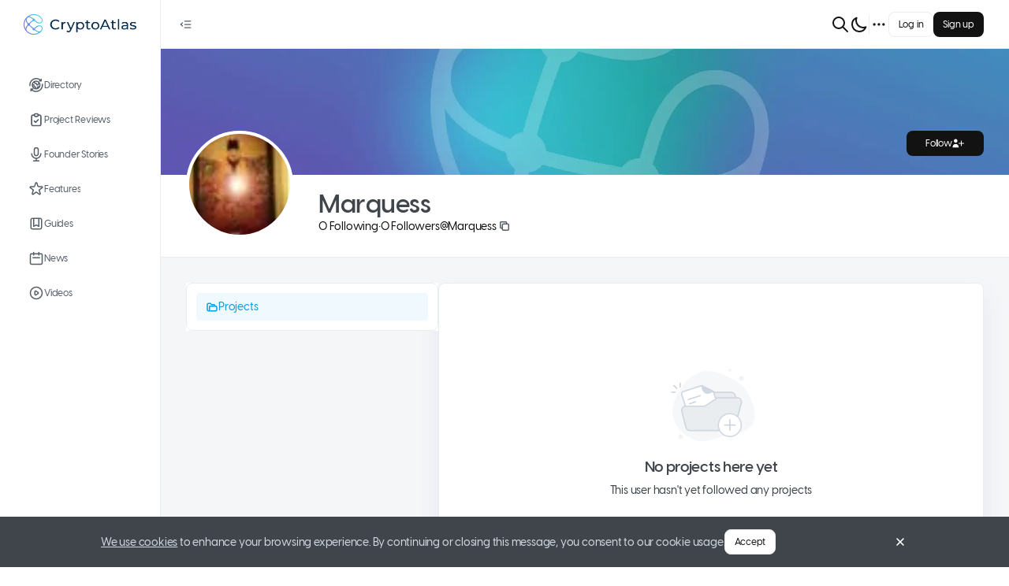

--- FILE ---
content_type: text/html; charset=utf-8
request_url: https://www.cryptoatlas.io/users/Marquess
body_size: 18154
content:
<!DOCTYPE html><html class="tenant-default theme-light" style="--theme-color-brand-primary-40:#F5FDFE;--theme-color-brand-primary-50:#F0FAFE;--theme-color-brand-primary-100:#E6F7FE;--theme-color-brand-primary-200:#CFEFFC;--theme-color-brand-primary-300:#9EDFFA;--theme-color-brand-primary-400:#85D7F9;--theme-color-brand-primary-500:#54C6F7;--theme-color-brand-primary-600:#3DBEF5;--theme-color-brand-primary-700:#01A0E5;--theme-color-brand-primary-800:#016A98;--theme-color-brand-primary-900:#005980;--theme-color-accent-skyblue-500:#3693e9;--theme-color-accent-skyblue-300:#c3dff9;--theme-color-accent-skyblue-50:#ebf4fd;--theme-color-accent-teal-500:#0db2bc;--theme-color-accent-teal-300:#b6e8eb;--theme-color-accent-teal-50:#e7f7f8;--theme-color-accent-violet-500:#886fcc;--theme-color-accent-violet-300:#dbd4f0;--theme-color-accent-violet-50:#f3f1fa;--theme-color-accent-orange-500:#eb9426;--theme-color-accent-orange-300:#f9dfbe;--theme-color-accent-orange-50:#fdf4e9;--theme-color-accent-red-500:#e95e5e;--theme-color-accent-red-300:#f8cfcf;--theme-color-accent-red-50:#fdefef;--theme-color-accent-kelly-500:#72a050;--theme-color-accent-kelly-300:#d5e3cb;--theme-color-accent-kelly-50:#f1f6ed;--theme-color-accent-green-500:#4a5741;--theme-color-accent-green-300:#c9cdc6;--theme-color-accent-green-50:#edeeec;--theme-color-accent-green-oceangreen-500:#59b2a2;--theme-color-accent-green-oceangreen-300:#cde8e3;--theme-color-accent-green-oceangreen-50:#eef7f6;--theme-color-accent-green-grassgreen-500:#69a155;--theme-color-accent-green-grassgreen-300:#d2e3cc;--theme-color-accent-green-grassgreen-50:#f0f6ee;--theme-color-accent-green-applegreen-500:#8eb941;--theme-color-accent-green-applegreen-300:#ddeac6;--theme-color-accent-green-applegreen-50:#f4f8ec;--theme-color-accent-blue-egyptianblue-500:#4755cc;--theme-color-accent-blue-egyptianblue-300:#c8ccf0;--theme-color-accent-blue-egyptianblue-50:#edeefa;--theme-color-neutral-0:#fff;--theme-color-neutral-40:#f9fafb;--theme-color-neutral-50:#f5f6f8;--theme-color-neutral-100:#f1f2f5;--theme-color-neutral-200:#eaedf0;--theme-color-neutral-300:#d0d7e0;--theme-color-neutral-400:#aab6c9;--theme-color-neutral-500:#9aa7b9;--theme-color-neutral-600:#8391a1;--theme-color-neutral-700:#565e68;--theme-color-neutral-800:#3f454b;--theme-color-neutral-900:#121212;--theme-color-neutral-overlay-opaque-0:rgba(255,255,255,.5019607843);--theme-color-neutral-overlay-opaque-900:rgba(18,18,18,.4);--theme-color-neutral-overlay-800:rgba(63,69,75,.4);--theme-color-neutral-overlay-vanished-0:rgba(255,255,255,.2);--theme-color-neutral-overlay-vanished-300:rgba(208,215,224,.5019607843);--theme-color-neutral-overlay-vanished-900:rgba(18,18,18,.2);--theme-color-neutral-overlay-neat-900:rgba(18,18,18,.0509803922);--theme-color-negative-50:#f9ebeb;--theme-color-negative-300:#e19d9d;--theme-color-negative-500:#c23a3a;--theme-color-negative-600:#882929;--theme-color-warning-50:#fffae6;--theme-color-warning-300:#ffe680;--theme-color-warning-500:#fc0;--theme-color-warning-600:#e6b800;--theme-color-positive-50:#ebf7f2;--theme-color-positive-300:#72c8a5;--theme-color-positive-500:#35b17f;--theme-color-positive-600:#257c59;--theme-color-info-50:#ecf5fc;--theme-color-info-300:#a6d2f2;--theme-color-info-500:#439ce0;--theme-color-info-600:#306f9e;--theme-color-feed-purple-50:#f0ebfd;--theme-color-feed-purple-300:#ac99f4;--theme-color-feed-purple-500:#5933e8;--theme-color-feed-announcement-50:#e7ebf8;--theme-color-feed-announcement-300:#7c9cf7;--theme-color-feed-announcement-500:#0d3abc;--theme-color-link-default:blue;--theme-color-link-hover:#00c;--theme-color-link-active:#0000b2;--theme-color-link-visited:#7436b2;--theme-color-link-disabled:#8080ff;--theme-color-link-overlay:#e5e5ff;--font:VisbyCF" prefix="og: https://ogp.me/ns#" lang="en-US" viewport="width=device-width, initial-scale=1, user-scalable=no"><head><meta charSet="utf-8"/><meta name="viewport" content="width=device-width"/><meta name="next-head-count" content="2"/><link data-react-helmet="true" rel="manifest" href="/manifest.webmanifest"/><link data-react-helmet="true" rel="icon" type="image/png" href="/_next/image?url=https%3A%2F%2Fmycryptoreferrals-uploads-production.s3-us-east-2.amazonaws.com%2Fdefault%2F2371de09-e274-498e-9bbe-260be8564f0f%2Fcryptoatlas_icon_logo_96.png&amp;q=75&amp;w=96" sizes="96x96 64x64 32x32 16x16"/><link data-react-helmet="true" rel="preload" href="/_next/static/media/visby-cf-medium.d3f0905a.woff2" as="font" crossorigin="anonymous" type="font/woff2"/><link data-react-helmet="true" rel="preload" href="/_next/static/media/visby-cf-demi-bold.7701b79f.woff2" as="font" crossorigin="anonymous" type="font/woff2"/><link data-react-helmet="true" rel="preload" href="/_next/static/media/visby-cf-bold.2450fccb.woff2" as="font" crossorigin="anonymous" type="font/woff2"/><link data-react-helmet="true" rel="preload" href="/_next/static/media/visby-cf-extra-bold.e5d3fd94.woff2" as="font" crossorigin="anonymous" type="font/woff2"/><meta data-react-helmet="true" name="theme-color" content="#000000"/><meta data-react-helmet="true" name="description" content="Your Atlas to the World of Crypto  💫"/><meta data-react-helmet="true" property="og:type" content="website"/><meta data-react-helmet="true" property="og:site_name" content="CryptoAtlas"/><meta data-react-helmet="true" property="og:title" content="Marquess | CryptoAtlas"/><meta data-react-helmet="true" property="og:description" content="Your Atlas to the World of Crypto  💫"/><meta data-react-helmet="true" property="og:image" content="https://www.cryptoatlas.io/_next/image?url=https%3A%2F%2Fmycryptoreferrals-uploads-production.s3-us-east-2.amazonaws.com%2Fdefault%2Fb9f153f3-1bdf-4128-a777-5fd9bd184492%2FdPCzzBRh_normal.jpg&amp;q=75&amp;w=1200"/><meta data-react-helmet="true" name="twitter:card" content="summary_large_image"/><meta data-react-helmet="true" name="twitter:title" content="Marquess | CryptoAtlas"/><meta data-react-helmet="true" name="twitter:site" content="@cryptoatlas_io"/><meta data-react-helmet="true" name="twitter:description" content="Your Atlas to the World of Crypto  💫"/><meta data-react-helmet="true" name="twitter:image" content="https://www.cryptoatlas.io/_next/image?url=https%3A%2F%2Fmycryptoreferrals-uploads-production.s3-us-east-2.amazonaws.com%2Fdefault%2Fb9f153f3-1bdf-4128-a777-5fd9bd184492%2FdPCzzBRh_normal.jpg&amp;q=75&amp;w=1200"/><title data-react-helmet="true">Marquess | CryptoAtlas</title><link data-next-font="" rel="preconnect" href="/" crossorigin="anonymous"/><link rel="preload" href="/_next/static/css/fac586f007904c6f.css" as="style"/><link rel="stylesheet" href="/_next/static/css/fac586f007904c6f.css" data-n-g=""/><link rel="preload" href="/_next/static/css/a5bcd08c49dce70a.css" as="style"/><link rel="stylesheet" href="/_next/static/css/a5bcd08c49dce70a.css" data-n-p=""/><link rel="preload" href="/_next/static/css/e3a8d16e77ae68f1.css" as="style"/><link rel="stylesheet" href="/_next/static/css/e3a8d16e77ae68f1.css" data-n-p=""/><link rel="preload" href="/_next/static/css/764f9a4405b30556.css" as="style"/><link rel="stylesheet" href="/_next/static/css/764f9a4405b30556.css" data-n-p=""/><link rel="preload" href="/_next/static/css/4c8b4a225b3a8117.css" as="style"/><link rel="stylesheet" href="/_next/static/css/4c8b4a225b3a8117.css" data-n-p=""/><link rel="preload" href="/_next/static/css/8dfdc16fd53f4f4b.css" as="style"/><link rel="stylesheet" href="/_next/static/css/8dfdc16fd53f4f4b.css" data-n-p=""/><link rel="preload" href="/_next/static/css/6bd331e5cafcd40d.css" as="style"/><link rel="stylesheet" href="/_next/static/css/6bd331e5cafcd40d.css" data-n-p=""/><noscript data-n-css=""></noscript><script defer="" nomodule="" src="/_next/static/chunks/polyfills-c67a75d1b6f99dc8.js"></script><script src="/_next/static/chunks/webpack-723ce7294a1668fb.js" defer=""></script><script src="/_next/static/chunks/framework-fcb656f83d1cd97d.js" defer=""></script><script src="/_next/static/chunks/main-9c668edc921cc071.js" defer=""></script><script src="/_next/static/chunks/pages/_app-5bbaa178a4085c5f.js" defer=""></script><script src="/_next/static/chunks/5587-ff90e5c898a2d694.js" defer=""></script><script src="/_next/static/chunks/1216-223d84791b07d25f.js" defer=""></script><script src="/_next/static/chunks/9990-220d2036d325e008.js" defer=""></script><script src="/_next/static/chunks/2587-b3d1360955ee0058.js" defer=""></script><script src="/_next/static/chunks/4750-b8c62c74492b0946.js" defer=""></script><script src="/_next/static/chunks/8494-923e630582892d9d.js" defer=""></script><script src="/_next/static/chunks/5527-f41b6f1f41a880e7.js" defer=""></script><script src="/_next/static/chunks/414-6f82388a38cdd36c.js" defer=""></script><script src="/_next/static/chunks/9589-0e3857f93c5b163d.js" defer=""></script><script src="/_next/static/chunks/1360-8c55754954631992.js" defer=""></script><script src="/_next/static/chunks/3762-065ef20a48e5f173.js" defer=""></script><script src="/_next/static/chunks/6865-30a2a7e7f076ecaf.js" defer=""></script><script src="/_next/static/chunks/8415-15565088f4f7fa15.js" defer=""></script><script src="/_next/static/chunks/2086-3b6f0fc4082657a8.js" defer=""></script><script src="/_next/static/chunks/2330-1d4aed0fb5f73af3.js" defer=""></script><script src="/_next/static/chunks/7257-f9b1b1d09f5a1079.js" defer=""></script><script src="/_next/static/chunks/2007-90bc14d47fe64d57.js" defer=""></script><script src="/_next/static/chunks/7504-cf20948a2d15b04c.js" defer=""></script><script src="/_next/static/chunks/3491-5fbee48578e91d9f.js" defer=""></script><script src="/_next/static/chunks/5195-26c56d1dcefbd295.js" defer=""></script><script src="/_next/static/chunks/1398-0512637f78c53b1b.js" defer=""></script><script src="/_next/static/chunks/817-ece948bf4e3ccf4c.js" defer=""></script><script src="/_next/static/chunks/1170-4a1eda80eda18e63.js" defer=""></script><script src="/_next/static/chunks/9424-3e65496dfabc2a8f.js" defer=""></script><script src="/_next/static/chunks/pages/users/%5Bslug%5D-4021440974a793d1.js" defer=""></script><script src="/_next/static/uTMNo-JjJwc11awPSsnLP/_buildManifest.js" defer=""></script><script src="/_next/static/uTMNo-JjJwc11awPSsnLP/_ssgManifest.js" defer=""></script></head><body><div id="__next"><div id="portal-modal" class="portal-container"></div><div id="portal-root" class="portal-container"></div><div id="portal-utility-container" class="portal-container"></div><div id="portal-tooltip" class="portal-container"></div><div id="portal-dot-root" class="portal-container"></div><div class="NavbarHorizontal_hNavbar__nDMZ3 Navbar_hNavbar__kMMyS"><div class="NavbarHorizontal_desktop__qr4kh"><div class="NavbarHorizontal_leftSide__acu80"><div class="NavbarHorizontal_openCloseNav__aulqe"><button class="IconButton_button__Zq4hY IconButton_size-md__A3eNp IconButton_variant-primary__YrBrl" type="button"><svg width="24" height="24" viewBox="0 0 24 24" fill="none" xmlns="http://www.w3.org/2000/svg" class="SvgIconWrapper_md-size__zC6R7"><path fill-rule="evenodd" clip-rule="evenodd" d="M10 6.25C9.58579 6.25 9.25 6.58579 9.25 7C9.25 7.41421 9.58579 7.75 10 7.75H19C19.4142 7.75 19.75 7.41421 19.75 7C19.75 6.58579 19.4142 6.25 19 6.25H10ZM10 11.25C9.58579 11.25 9.25 11.5858 9.25 12C9.25 12.4142 9.58579 12.75 10 12.75H19C19.4142 12.75 19.75 12.4142 19.75 12C19.75 11.5858 19.4142 11.25 19 11.25H10ZM10 16.25C9.58579 16.25 9.25 16.5858 9.25 17C9.25 17.4142 9.58579 17.75 10 17.75H19C19.4142 17.75 19.75 17.4142 19.75 17C19.75 16.5858 19.4142 16.25 19 16.25H10ZM7.17962 10.0472C7.48181 9.76386 7.49712 9.28923 7.21382 8.98704C6.93052 8.68486 6.45589 8.66955 6.15371 8.95285L3.48704 11.4528C3.33581 11.5946 3.25 11.7927 3.25 12C3.25 12.2073 3.33581 12.4054 3.48704 12.5472L6.15371 15.0472C6.45589 15.3305 6.93052 15.3151 7.21382 15.013C7.49712 14.7108 7.48181 14.2361 7.17962 13.9528L5.09659 12L7.17962 10.0472Z" fill="currentColor"></path></svg></button></div></div><div class="NavbarHorizontal_rightSide__7XnrW"><div class="NavbarHorizontal_notificationCenter__3_3ec"><div class="GlobalSearchInput_container__f8Gsn"><button class="GlobalSearchInput_icon__sZEJ7 TopNavButton_button__fRwqf" type="button"><svg width="24" height="24" viewBox="0 0 24 24" fill="none" xmlns="http://www.w3.org/2000/svg" class="SvgIconWrapper_lg-size__MWhcU"><path d="M21 21L15 15M17 10C17 13.866 13.866 17 10 17C6.13401 17 3 13.866 3 10C3 6.13401 6.13401 3 10 3C13.866 3 17 6.13401 17 10Z" stroke="currentColor" stroke-linecap="round" stroke-linejoin="round"></path></svg></button><div class="Popover_container__O5Gns Popover_width-fullWidth__vi29S"><div class="Popover_popover__leTb3 Popover_placement-bottomLeft__gzX31 Popover_width-fullWidth__vi29S" style="visibility:hidden"><div role="tooltip" class="Popover_card__v_3Um Popover_width-fullWidth__vi29S Popover_theme-light__OdR_y Popover_card-padding-condensed__C3tef" style="max-height:100%;opacity:0;visibility:hidden"><div class="Popover_header__VKaCt Text_color-neutral600__KFAiv Text_size-label-md__scs7_ Text_weight-semibold__R9m8f Text_textBalance__6hsFn"><div class="Popover_title__MQWKk"> <!-- -->Search</div></div><div class="GlobalSearchInput_cardContainer__Wk_oS"></div></div></div></div></div><button class="TopNavButton_button__fRwqf" type="button"><svg width="24" height="24" viewBox="0 0 24 24" fill="none" xmlns="http://www.w3.org/2000/svg" class="SvgIconWrapper_lg-size__MWhcU"><path d="M20.3542 15.3542C19.3176 15.7708 18.1856 16.0001 17 16.0001C12.0294 16.0001 8 11.9706 8 7.00006C8 5.81449 8.22924 4.68246 8.64581 3.64587C5.33648 4.9758 3 8.21507 3 12.0001C3 16.9706 7.02944 21.0001 12 21.0001C15.785 21.0001 19.0243 18.6636 20.3542 15.3542Z" stroke="currentColor" stroke-linecap="round" stroke-linejoin="round"></path></svg></button><div class="NavbarHorizontal_verticalDivider__WFGB7"></div><nav class="NavigationMore_dotMenu__3m79f" role="navigation" aria-label="dropdown navigation"><div><button class="NavigationMore_dots__XB2gk IconButton_button__Zq4hY IconButton_size-md__A3eNp IconButton_variant-primary__YrBrl" type="button"><svg width="24" height="24" viewBox="0 0 24 24" fill="none" xmlns="http://www.w3.org/2000/svg" class="SvgIconWrapper_lg-size__MWhcU"><path d="M5 12H5.01M12 12H12.01M19 12H19.01M6 12C6 12.5523 5.55228 13 5 13C4.44772 13 4 12.5523 4 12C4 11.4477 4.44772 11 5 11C5.55228 11 6 11.4477 6 12ZM13 12C13 12.5523 12.5523 13 12 13C11.4477 13 11 12.5523 11 12C11 11.4477 11.4477 11 12 11C12.5523 11 13 11.4477 13 12ZM20 12C20 12.5523 19.5523 13 19 13C18.4477 13 18 12.5523 18 12C18 11.4477 18.4477 11 19 11C19.5523 11 20 11.4477 20 12Z" stroke="currentColor" stroke-linecap="round" stroke-linejoin="round"></path></svg></button></div></nav></div><div><div class="Flex_flex__9OC_r Flex_direction-row__Ldb9Q Flex_gap-xs__XqJAZ"><button type="button" class="Button_button__f4Ytp Button_size-md__WxECK Button_variant-tertiary__MYKI0"><span class="Text_color-inherit__iK85f Text_size-label-md__scs7_ Text_weight-medium__OqCal Text_textBalance__6hsFn">Log in</span></button><button type="button" class="Button_button__f4Ytp Button_size-md__WxECK Button_variant-secondary__1BG_J"><span class="Text_color-inherit__iK85f Text_size-label-md__scs7_ Text_weight-medium__OqCal Text_textBalance__6hsFn">Sign up</span></button></div></div></div></div><div class="NavbarHorizontal_mobile__L9WE4"><div class="NavbarHorizontal_leftSide__acu80"></div><div class="NavbarHorizontal_center__jWYbC"><a href="/"><div class="NavbarLogo_logo__FgFe8 NavbarLogo_short__evUR6"><img alt="CryptoAtlas" loading="eager" width="28" height="28" decoding="async" data-nimg="1" style="color:transparent" srcSet="/_next/image?url=https%3A%2F%2Fmycryptoreferrals-uploads-production.s3-us-east-2.amazonaws.com%2Fdefault%2F2371de09-e274-498e-9bbe-260be8564f0f%2Fcryptoatlas_icon_logo_96.png&amp;w=32&amp;q=75 1x, /_next/image?url=https%3A%2F%2Fmycryptoreferrals-uploads-production.s3-us-east-2.amazonaws.com%2Fdefault%2F2371de09-e274-498e-9bbe-260be8564f0f%2Fcryptoatlas_icon_logo_96.png&amp;w=64&amp;q=75 2x" src="/_next/image?url=https%3A%2F%2Fmycryptoreferrals-uploads-production.s3-us-east-2.amazonaws.com%2Fdefault%2F2371de09-e274-498e-9bbe-260be8564f0f%2Fcryptoatlas_icon_logo_96.png&amp;w=64&amp;q=75"/></div></a></div><div class="NavbarHorizontal_rightSide__7XnrW"><div class="GlobalSearchInput_container__f8Gsn"><button class="GlobalSearchInput_icon__sZEJ7 TopNavButton_button__fRwqf" type="button"><svg width="24" height="24" viewBox="0 0 24 24" fill="none" xmlns="http://www.w3.org/2000/svg" class="SvgIconWrapper_lg-size__MWhcU"><path d="M21 21L15 15M17 10C17 13.866 13.866 17 10 17C6.13401 17 3 13.866 3 10C3 6.13401 6.13401 3 10 3C13.866 3 17 6.13401 17 10Z" stroke="currentColor" stroke-linecap="round" stroke-linejoin="round"></path></svg></button><div class="Popover_container__O5Gns Popover_width-fullWidth__vi29S"><div class="Popover_popover__leTb3 Popover_placement-bottomLeft__gzX31 Popover_width-fullWidth__vi29S" style="visibility:hidden"><div role="tooltip" class="Popover_card__v_3Um Popover_width-fullWidth__vi29S Popover_theme-light__OdR_y Popover_card-padding-condensed__C3tef" style="max-height:100%;opacity:0;visibility:hidden"><div class="Popover_header__VKaCt Text_color-neutral600__KFAiv Text_size-label-md__scs7_ Text_weight-semibold__R9m8f Text_textBalance__6hsFn"><div class="Popover_title__MQWKk"> <!-- -->Search</div></div><div class="GlobalSearchInput_cardContainer__Wk_oS"></div></div></div></div></div><div class="UserMenuDropdown_container__Yl4yz"><div class="Flex_flex__9OC_r Flex_direction-row__Ldb9Q Flex_gap-xs__XqJAZ"><button type="button" class="Button_button__f4Ytp Button_size-md__WxECK Button_variant-tertiary__MYKI0"><span class="Text_color-inherit__iK85f Text_size-label-md__scs7_ Text_weight-medium__OqCal Text_textBalance__6hsFn">Log in</span></button><button type="button" class="Button_button__f4Ytp Button_size-md__WxECK Button_variant-secondary__1BG_J"><span class="Text_color-inherit__iK85f Text_size-label-md__scs7_ Text_weight-medium__OqCal Text_textBalance__6hsFn">Sign up</span></button></div><div class="Popover_container__O5Gns Popover_width-fitContent___CbKi"><button class="UserMenuDropdown_popoverTriggerButton__SlWnw"><svg width="24" height="24" viewBox="0 0 24 24" fill="none" xmlns="http://www.w3.org/2000/svg" class="SvgIconWrapper_lg-size__MWhcU"><path d="M4 6H20M4 12H20M13 18H20" stroke="currentColor" stroke-linecap="round" stroke-linejoin="round"></path></svg></button></div></div></div></div></div><div class="NavbarVertical_vNavbar__0F8sG Navbar_vNavbar__CaqEh"><a href="/"><div class="NavbarLogo_logo__FgFe8"><img alt="CryptoAtlas" loading="eager" width="143" height="38" decoding="async" data-nimg="1" style="color:transparent" srcSet="/_next/image?url=https%3A%2F%2Fmycryptoreferrals-uploads-production.s3-us-east-2.amazonaws.com%2Fdefault%2Fe0cf9971-b93b-4531-811b-1b2e79acee65%2Fcryptoatlas_logo_side_rgb%25402x.png&amp;w=256&amp;q=75 1x, /_next/image?url=https%3A%2F%2Fmycryptoreferrals-uploads-production.s3-us-east-2.amazonaws.com%2Fdefault%2Fe0cf9971-b93b-4531-811b-1b2e79acee65%2Fcryptoatlas_logo_side_rgb%25402x.png&amp;w=384&amp;q=75 2x" src="/_next/image?url=https%3A%2F%2Fmycryptoreferrals-uploads-production.s3-us-east-2.amazonaws.com%2Fdefault%2Fe0cf9971-b93b-4531-811b-1b2e79acee65%2Fcryptoatlas_logo_side_rgb%25402x.png&amp;w=384&amp;q=75"/></div></a><div class="MainNavMenuItems_verticalNavbarContent__WLRiM"><a class="VerticalNavButton_container__M7WZs VerticalNavButton_variant-primary__riCgt" data-tooltip-id="navbutton-Directory" data-tooltip-content="Directory" href="/directory"><span class="Flex_flex__9OC_r VerticalNavButton_textWithOptionalIcon__wHi6w Flex_direction-row__Ldb9Q"><svg width="24" height="24" viewBox="0 0 24 24" fill="none" xmlns="http://www.w3.org/2000/svg" class="SvgIconWrapper_md-size__zC6R7"><path d="M5.96824 11.256H7.24024C7.96024 11.256 8.53624 11.844 8.53624 12.552V13.2C8.53624 13.92 9.12424 14.496 9.83224 14.496C10.5402 14.496 11.1282 15.084 11.1282 15.792V17.712M9.17224 6.63603V7.65603C9.17224 8.55603 9.90424 9.28803 10.8042 9.28803H11.1402C11.8602 9.28803 12.4362 9.87603 12.4362 10.584C12.4362 11.292 13.0242 11.88 13.7322 11.88C14.4402 11.88 15.0282 11.292 15.0282 10.584C15.0282 9.87603 15.6162 9.28803 16.3242 9.28803H17.0202M13.7202 17.424V15.804C13.7202 15.084 14.3082 14.508 15.0162 14.508H17.0082M16.9002 5.62803H19.5402C18.5802 4.47603 17.3322 3.51603 15.8562 2.88003C10.9122 0.756028 5.15224 3.07203 3.01624 8.05203C2.35624 9.60003 2.11624 11.208 2.26024 12.78M19.5882 3.08403V5.64003M6.76024 18.132H4.02424C4.99624 19.32 6.25624 20.292 7.75624 20.94C12.7362 23.064 18.4962 20.76 20.6322 15.78C21.3282 14.172 21.5562 12.468 21.3642 10.848M3.91624 20.796V18.132M17.6202 11.904C17.6202 15.144 14.9922 17.772 11.7522 17.772C8.51224 17.772 5.88424 15.144 5.88424 11.904C5.88424 8.66403 8.51224 6.03603 11.7522 6.03603C14.9922 6.03603 17.6202 8.66403 17.6202 11.904V11.904Z" stroke="currentColor" stroke-linecap="round" stroke-linejoin="round"></path></svg><p class="VerticalNavButton_label__Zk_X7 Text_color-inherit__iK85f Text_size-text-md__BC9__ Text_weight-medium__OqCal Text_truncate__ACgo0" data-truncatelines="1">Directory</p></span></a><a class="VerticalNavButton_container__M7WZs VerticalNavButton_variant-primary__riCgt" data-tooltip-id="navbutton-Project Reviews" data-tooltip-content="Project Reviews" href="/project-reviews"><span class="Flex_flex__9OC_r VerticalNavButton_textWithOptionalIcon__wHi6w Flex_direction-row__Ldb9Q"><svg width="24" height="24" viewBox="0 0 24 24" fill="none" xmlns="http://www.w3.org/2000/svg" class="SvgIconWrapper_md-size__zC6R7"><path d="M9.70711 13.2929C9.31658 12.9024 8.68342 12.9024 8.29289 13.2929C7.90237 13.6834 7.90237 14.3166 8.29289 14.7071L9.70711 13.2929ZM11 16L10.2929 16.7071C10.6834 17.0976 11.3166 17.0976 11.7071 16.7071L11 16ZM15.7071 12.7071C16.0976 12.3166 16.0976 11.6834 15.7071 11.2929C15.3166 10.9024 14.6834 10.9024 14.2929 11.2929L15.7071 12.7071ZM18 7V19H20V7H18ZM17 20H7V22H17V20ZM6 19V7H4V19H6ZM7 6H9V4H7V6ZM15 6H17V4H15V6ZM7 20C6.44772 20 6 19.5523 6 19H4C4 20.6569 5.34315 22 7 22V20ZM18 19C18 19.5523 17.5523 20 17 20V22C18.6569 22 20 20.6569 20 19H18ZM20 7C20 5.34315 18.6569 4 17 4V6C17.5523 6 18 6.44772 18 7H20ZM6 7C6 6.44772 6.44772 6 7 6V4C5.34315 4 4 5.34315 4 7H6ZM8.29289 14.7071L10.2929 16.7071L11.7071 15.2929L9.70711 13.2929L8.29289 14.7071ZM11.7071 16.7071L15.7071 12.7071L14.2929 11.2929L10.2929 15.2929L11.7071 16.7071ZM11 4H13V2H11V4ZM13 6H11V8H13V6ZM11 6C10.4477 6 10 5.55228 10 5H8C8 6.65685 9.34315 8 11 8V6ZM14 5C14 5.55228 13.5523 6 13 6V8C14.6569 8 16 6.65685 16 5H14ZM13 4C13.5523 4 14 4.44772 14 5H16C16 3.34315 14.6569 2 13 2V4ZM11 2C9.34315 2 8 3.34315 8 5H10C10 4.44772 10.4477 4 11 4V2Z" fill="currentColor"></path></svg><p class="VerticalNavButton_label__Zk_X7 Text_color-inherit__iK85f Text_size-text-md__BC9__ Text_weight-medium__OqCal Text_truncate__ACgo0" data-truncatelines="1">Project Reviews</p></span></a><a class="VerticalNavButton_container__M7WZs VerticalNavButton_variant-primary__riCgt" data-tooltip-id="navbutton-Founder Stories" data-tooltip-content="Founder Stories" href="/founder-stories"><span class="Flex_flex__9OC_r VerticalNavButton_textWithOptionalIcon__wHi6w Flex_direction-row__Ldb9Q"><svg width="24" height="24" viewBox="0 0 24 24" fill="none" xmlns="http://www.w3.org/2000/svg" class="SvgIconWrapper_md-size__zC6R7"><path d="M19 11C19 14.866 15.866 18 12 18M12 18C8.13401 18 5 14.866 5 11M12 18V22M12 22H8M12 22H16M12 14C10.3431 14 9 12.6569 9 11V5C9 3.34315 10.3431 2 12 2C13.6569 2 15 3.34315 15 5V11C15 12.6569 13.6569 14 12 14Z" stroke="currentColor" stroke-linecap="round" stroke-linejoin="round"></path></svg><p class="VerticalNavButton_label__Zk_X7 Text_color-inherit__iK85f Text_size-text-md__BC9__ Text_weight-medium__OqCal Text_truncate__ACgo0" data-truncatelines="1">Founder Stories</p></span></a><a class="VerticalNavButton_container__M7WZs VerticalNavButton_variant-primary__riCgt" data-tooltip-id="navbutton-Features" data-tooltip-content="Features" href="/features"><span class="Flex_flex__9OC_r VerticalNavButton_textWithOptionalIcon__wHi6w Flex_direction-row__Ldb9Q"><svg width="24" height="24" viewBox="0 0 24 24" fill="none" xmlns="http://www.w3.org/2000/svg" class="SvgIconWrapper_md-size__zC6R7"><path d="M11.049 2.92664C11.3483 2.00537 12.6517 2.00538 12.951 2.92664L14.4699 7.60055C14.6038 8.01254 14.9877 8.29148 15.4209 8.29149L20.3354 8.29168C21.3041 8.29172 21.7068 9.53127 20.9232 10.1007L16.9474 12.9895C16.5969 13.2441 16.4503 13.6955 16.5841 14.1075L18.1026 18.7815C18.4019 19.7028 17.3475 20.4689 16.5638 19.8995L12.5878 17.011C12.2373 16.7564 11.7627 16.7564 11.4122 17.011L7.43622 19.8995C6.65252 20.4689 5.5981 19.7028 5.8974 18.7815L7.41589 14.1075C7.54974 13.6955 7.40309 13.2441 7.05263 12.9895L3.07683 10.1007C2.29317 9.53127 2.69592 8.29172 3.66461 8.29168L8.57911 8.29149C9.01231 8.29148 9.39623 8.01254 9.53011 7.60055L11.049 2.92664Z" stroke="currentColor"></path></svg><p class="VerticalNavButton_label__Zk_X7 Text_color-inherit__iK85f Text_size-text-md__BC9__ Text_weight-medium__OqCal Text_truncate__ACgo0" data-truncatelines="1">Features</p></span></a><a class="VerticalNavButton_container__M7WZs VerticalNavButton_variant-primary__riCgt" data-tooltip-id="navbutton-Guides" data-tooltip-content="Guides" href="/guides"><span class="Flex_flex__9OC_r VerticalNavButton_textWithOptionalIcon__wHi6w Flex_direction-row__Ldb9Q"><svg width="24" height="24" viewBox="0 0 24 24" fill="none" xmlns="http://www.w3.org/2000/svg" class="SvgIconWrapper_md-size__zC6R7"><path d="M16 4V16L12 14L8 16V4M6 20H18C19.1046 20 20 19.1046 20 18V6C20 4.89543 19.1046 4 18 4H6C4.89543 4 4 4.89543 4 6V18C4 19.1046 4.89543 20 6 20Z" stroke="currentColor" stroke-linecap="round" stroke-linejoin="round"></path></svg><p class="VerticalNavButton_label__Zk_X7 Text_color-inherit__iK85f Text_size-text-md__BC9__ Text_weight-medium__OqCal Text_truncate__ACgo0" data-truncatelines="1">Guides</p></span></a><a class="VerticalNavButton_container__M7WZs VerticalNavButton_variant-primary__riCgt" data-tooltip-id="navbutton-News" data-tooltip-content="News" href="/news"><span class="Flex_flex__9OC_r VerticalNavButton_textWithOptionalIcon__wHi6w Flex_direction-row__Ldb9Q"><svg width="24" height="24" viewBox="0 0 24 24" fill="none" xmlns="http://www.w3.org/2000/svg" class="SvgIconWrapper_md-size__zC6R7"><path d="M8 7V3M16 7V3M7 11H17M5 21H19C20.1046 21 21 20.1046 21 19V7C21 5.89543 20.1046 5 19 5H5C3.89543 5 3 5.89543 3 7V19C3 20.1046 3.89543 21 5 21Z" stroke="currentColor" stroke-linecap="round" stroke-linejoin="round"></path></svg><p class="VerticalNavButton_label__Zk_X7 Text_color-inherit__iK85f Text_size-text-md__BC9__ Text_weight-medium__OqCal Text_truncate__ACgo0" data-truncatelines="1">News</p></span></a><a class="VerticalNavButton_container__M7WZs VerticalNavButton_variant-primary__riCgt" data-tooltip-id="navbutton-Videos" data-tooltip-content="Videos" href="/videos"><span class="Flex_flex__9OC_r VerticalNavButton_textWithOptionalIcon__wHi6w Flex_direction-row__Ldb9Q"><svg width="24" height="24" viewBox="0 0 24 24" fill="none" xmlns="http://www.w3.org/2000/svg" class="SvgIconWrapper_md-size__zC6R7"><path d="M14.7519 11.1679L11.5547 9.03647C10.8901 8.59343 10 9.06982 10 9.86852V14.1315C10 14.9302 10.8901 15.4066 11.5547 14.9635L14.7519 12.8321C15.3457 12.4362 15.3457 11.5638 14.7519 11.1679Z" stroke="currentColor" stroke-linecap="round" stroke-linejoin="round"></path><path d="M21 12C21 16.9706 16.9706 21 12 21C7.02944 21 3 16.9706 3 12C3 7.02944 7.02944 3 12 3C16.9706 3 21 7.02944 21 12Z" stroke="currentColor" stroke-linecap="round" stroke-linejoin="round"></path></svg><p class="VerticalNavButton_label__Zk_X7 Text_color-inherit__iK85f Text_size-text-md__BC9__ Text_weight-medium__OqCal Text_truncate__ACgo0" data-truncatelines="1">Videos</p></span></a></div><div class="Flex_flex__9OC_r SocialLinks_box__TZATM Flex_direction-column__MOwia Flex_gap-sm__k7rKb Flex_align-flex-start___1EzN Flex_justifyContent-flex-start__UxnYY"><p class="Text_color-neutral800__FCovm Text_size-label-sm__aWaTc Text_weight-medium__OqCal Text_textBalance__6hsFn">Let’s stay in touch:</p><div class="Flex_flex__9OC_r SocialLinks_icons__fLPjW Flex_direction-row__Ldb9Q Flex_wrap__F4hcZ Flex_gap-sm__k7rKb Flex_width-fit-content__LEdiz"><a href="https://twitter.com/cryptoatlas_io" class="" target="_blank" rel="noopener noreferrer"><svg width="24" height="24" viewBox="0 0 24 24" fill="none" xmlns="http://www.w3.org/2000/svg" class="SvgIconWrapper_sm-size__u5kSv"><path d="M2.04718 2.90918L9.53272 12.9377L2 21.0914H3.69545L10.2905 13.9526L15.6189 21.0914H21.3882L13.4813 10.4989L20.4928 2.90918H18.7973L12.7238 9.48371L7.81645 2.90918H2.04718ZM4.54041 4.16038H7.19078L18.8946 19.8402H16.2442L4.54041 4.16038Z" fill="currentColor"></path></svg></a><a href="https://t.me/cryptoatlas_io" class="" target="_blank" rel="noopener noreferrer"><svg width="24" height="24" viewBox="0 0 24 24" fill="none" xmlns="http://www.w3.org/2000/svg" class="SvgIconWrapper_sm-size__u5kSv"><path fill-rule="evenodd" clip-rule="evenodd" d="M3.3749 10.3184C8.74359 7.9193 12.3236 6.33767 14.1148 5.5735C19.2292 3.39166 20.2919 3.01265 20.9846 3.00013C21.1369 2.99738 21.4776 3.03611 21.6982 3.21974C21.8845 3.3748 21.9358 3.58426 21.9603 3.73128C21.9848 3.87829 22.0154 4.21319 21.9911 4.47487C21.714 7.46165 20.5147 14.7098 19.9046 18.055C19.6465 19.4705 19.1382 19.9451 18.6461 19.9916C17.5766 20.0925 16.7645 19.2667 15.7287 18.5702C14.1078 17.4805 13.1921 16.8021 11.6188 15.7387C9.80053 14.5097 10.9792 13.8343 12.0155 12.7304C12.2866 12.4415 16.9987 8.04547 17.0899 7.64668C17.1013 7.59681 17.1119 7.41089 17.0042 7.31273C16.8965 7.21456 16.7376 7.24813 16.6229 7.27483C16.4604 7.31267 13.871 9.06807 8.85486 12.541C8.11988 13.0587 7.45416 13.3109 6.8577 13.2977C6.20015 13.2831 4.93528 12.9163 3.99498 12.6028C2.84166 12.2183 1.92503 12.015 2.00485 11.362C2.04642 11.0218 2.5031 10.674 3.3749 10.3184Z" fill="currentColor"></path></svg></a><a href="https://www.linkedin.com/company/crypto-atlas" class="" target="_blank" rel="noopener noreferrer"><svg width="24" height="24" viewBox="0 0 24 24" fill="none" xmlns="http://www.w3.org/2000/svg" class="SvgIconWrapper_sm-size__u5kSv"><path d="M3 5.09091C3 4.48484 3.21213 3.98484 3.63636 3.59091C4.0606 3.19696 4.61213 3 5.29091 3C5.95758 3 6.49696 3.19393 6.90909 3.58182C7.33333 3.98182 7.54545 4.50302 7.54545 5.14545C7.54545 5.72727 7.3394 6.21211 6.92727 6.6C6.50304 7 5.94545 7.2 5.25455 7.2H5.23636C4.56969 7.2 4.03031 7 3.61818 6.6C3.20605 6.2 3 5.69696 3 5.09091ZM3.23636 21V8.85455H7.27273V21H3.23636ZM9.50909 21H13.5455V14.2182C13.5455 13.7939 13.5939 13.4667 13.6909 13.2364C13.8606 12.8242 14.1182 12.4757 14.4636 12.1909C14.8091 11.9061 15.2424 11.7636 15.7636 11.7636C17.1212 11.7636 17.8 12.6788 17.8 14.5091V21H21.8364V14.0364C21.8364 12.2424 21.4121 10.8818 20.5636 9.95455C19.7151 9.02727 18.5939 8.56364 17.2 8.56364C15.6364 8.56364 14.4182 9.23636 13.5455 10.5818V10.6182H13.5273L13.5455 10.5818V8.85455H9.50909C9.53333 9.24242 9.54545 10.4485 9.54545 12.4727C9.54545 14.497 9.53333 17.3394 9.50909 21Z" fill="currentColor"></path></svg></a></div></div></div><div class="Navbar_childrenContainer__blnCP"><div class="is-contents"><!--$--><!--/$--></div><div class="MaxWidthContainer_container__f8f0x PlayerWrapper_container__y_Z3y PlayerWrapper_isNavbarExpanded__aUtpz"></div><div class="is-contents expander"><!--$--><header class="HeroCoverImage_hero__MDAPr ProfileHero_heroBg__V6DFL"><div class="HeroCoverImage_image__zWM03 HeroCoverImage_hasImage__2WD1Z"><img alt="" src="/_next/image?url=https%3A%2F%2Fmycryptoreferrals-uploads-production.s3-us-east-2.amazonaws.com%2Fdefault%2F51ab1480-a245-4f73-b38f-3879db9c8857%2FCA.jpeg&amp;q=75&amp;w=1200" sizes="(max-width: 768px) 768px,(min-width: 769px) and (max-width: 1024px) 1024px,(min-width: 1025px) and (max-width: 1160px) 1160px,(min-width: 1161px) and (max-width: 1436px) 1436px,(min-width: 1437px) and (max-width: 1920px) 1920px,3840px" srcSet="/_next/image?url=https%3A%2F%2Fmycryptoreferrals-uploads-production.s3-us-east-2.amazonaws.com%2Fdefault%2F51ab1480-a245-4f73-b38f-3879db9c8857%2FCA.jpeg&amp;q=75&amp;w=828 768w,/_next/image?url=https%3A%2F%2Fmycryptoreferrals-uploads-production.s3-us-east-2.amazonaws.com%2Fdefault%2F51ab1480-a245-4f73-b38f-3879db9c8857%2FCA.jpeg&amp;q=75&amp;w=828 1536w,/_next/image?url=https%3A%2F%2Fmycryptoreferrals-uploads-production.s3-us-east-2.amazonaws.com%2Fdefault%2F51ab1480-a245-4f73-b38f-3879db9c8857%2FCA.jpeg&amp;q=75&amp;w=1080 1024w,/_next/image?url=https%3A%2F%2Fmycryptoreferrals-uploads-production.s3-us-east-2.amazonaws.com%2Fdefault%2F51ab1480-a245-4f73-b38f-3879db9c8857%2FCA.jpeg&amp;q=75&amp;w=1080 2048w,/_next/image?url=https%3A%2F%2Fmycryptoreferrals-uploads-production.s3-us-east-2.amazonaws.com%2Fdefault%2F51ab1480-a245-4f73-b38f-3879db9c8857%2FCA.jpeg&amp;q=75&amp;w=1200 1160w,/_next/image?url=https%3A%2F%2Fmycryptoreferrals-uploads-production.s3-us-east-2.amazonaws.com%2Fdefault%2F51ab1480-a245-4f73-b38f-3879db9c8857%2FCA.jpeg&amp;q=75&amp;w=1200 2320w,/_next/image?url=https%3A%2F%2Fmycryptoreferrals-uploads-production.s3-us-east-2.amazonaws.com%2Fdefault%2F51ab1480-a245-4f73-b38f-3879db9c8857%2FCA.jpeg&amp;q=75&amp;w=1920 1436w,/_next/image?url=https%3A%2F%2Fmycryptoreferrals-uploads-production.s3-us-east-2.amazonaws.com%2Fdefault%2F51ab1480-a245-4f73-b38f-3879db9c8857%2FCA.jpeg&amp;q=75&amp;w=1920 2872w,/_next/image?url=https%3A%2F%2Fmycryptoreferrals-uploads-production.s3-us-east-2.amazonaws.com%2Fdefault%2F51ab1480-a245-4f73-b38f-3879db9c8857%2FCA.jpeg&amp;q=75&amp;w=1920 1920w,/_next/image?url=https%3A%2F%2Fmycryptoreferrals-uploads-production.s3-us-east-2.amazonaws.com%2Fdefault%2F51ab1480-a245-4f73-b38f-3879db9c8857%2FCA.jpeg&amp;q=75&amp;w=1920 3840w,/_next/image?url=https%3A%2F%2Fmycryptoreferrals-uploads-production.s3-us-east-2.amazonaws.com%2Fdefault%2F51ab1480-a245-4f73-b38f-3879db9c8857%2FCA.jpeg&amp;q=75&amp;w=3840 3840w,/_next/image?url=https%3A%2F%2Fmycryptoreferrals-uploads-production.s3-us-east-2.amazonaws.com%2Fdefault%2F51ab1480-a245-4f73-b38f-3879db9c8857%2FCA.jpeg&amp;q=75&amp;w=3840 7680w"/></div><div class="MaxWidthContainer_container__f8f0x HeroCoverImage_content__OZ3J5"><div class="ProfileHero_profileHero__bF95Q"><div class="ProfileHero_avatarWrapper__FJfbz"><div class="Avatar_container__1wAPN" style="--size:136px"><img crossorigin="anonymous" alt="Marquess" loading="lazy" width="136" height="136" decoding="async" data-nimg="1" class="Avatar_image__mNfEM Avatar_radius-default__ntusa ImageWrapper_cover__gLJoj" style="color:transparent;background-color:white;width:136px;height:136px" srcSet="/_next/image?url=https%3A%2F%2Fmycryptoreferrals-uploads-production.s3-us-east-2.amazonaws.com%2Fdefault%2Fb9f153f3-1bdf-4128-a777-5fd9bd184492%2FdPCzzBRh_normal.jpg&amp;w=256&amp;q=75 1x, /_next/image?url=https%3A%2F%2Fmycryptoreferrals-uploads-production.s3-us-east-2.amazonaws.com%2Fdefault%2Fb9f153f3-1bdf-4128-a777-5fd9bd184492%2FdPCzzBRh_normal.jpg&amp;w=384&amp;q=75 2x" src="/_next/image?url=https%3A%2F%2Fmycryptoreferrals-uploads-production.s3-us-east-2.amazonaws.com%2Fdefault%2Fb9f153f3-1bdf-4128-a777-5fd9bd184492%2FdPCzzBRh_normal.jpg&amp;w=384&amp;q=75"/></div></div><div class="ProfileHero_followSectionContainer__aX_pU"><div class="Flex_flex__9OC_r Flex_direction-row__Ldb9Q Flex_gap-sm__k7rKb"><span data-tooltip-id="unconfirmed-9c931557-6867-4ea4-847b-1fb9cd1deafa" data-tooltip-content="Please confirm your account"><button type="button" class="Button_button__f4Ytp Button_size-md__WxECK Button_variant-secondary__1BG_J Button_iconRightAligned__p1_yd SolidButton_hasLabel__qYe6n"><svg width="24" height="24" viewBox="0 0 24 24" fill="none" xmlns="http://www.w3.org/2000/svg" class="SvgIconWrapper_sm-size__u5kSv"><path fill-rule="evenodd" clip-rule="evenodd" d="M6.47727 10.7342C8.37512 10.7342 9.91364 9.17072 9.91364 7.24209C9.91364 5.31346 8.37512 3.75 6.47727 3.75C4.57942 3.75 3.04091 5.31346 3.04091 7.24209C3.04091 9.17072 4.57942 10.7342 6.47727 10.7342ZM12.2045 18.8824C12.2045 15.668 9.64036 13.0622 6.47727 13.0622C3.31419 13.0622 0.75 15.668 0.75 18.8824V20.0464H12.2045V18.8824ZM18 7.5C18 7.08579 17.6642 6.75 17.25 6.75C16.8358 6.75 16.5 7.08579 16.5 7.5V11.25H12.75C12.3358 11.25 12 11.5858 12 12C12 12.4142 12.3358 12.75 12.75 12.75H16.5V16.5C16.5 16.9142 16.8358 17.25 17.25 17.25C17.6642 17.25 18 16.9142 18 16.5V12.75H21.75C22.1642 12.75 22.5 12.4142 22.5 12C22.5 11.5858 22.1642 11.25 21.75 11.25H18V7.5Z" fill="currentColor"></path></svg><span class="Text_color-inherit__iK85f Text_size-label-md__scs7_ Text_weight-medium__OqCal Text_textBalance__6hsFn">Follow</span></button></span></div></div><div class="ProfileHero_profileEditButton__IeGeV"></div><div class="ProfileHero_profileInfo__EJ2e_"><div class="TopHeroTitle_inline__y_qaF ProfileHero_title__vShN4"><h1 class="Text_color-neutral800__FCovm Text_size-display-md__1zCtY Text_weight-semibold__R9m8f Text_textBalance__6hsFn">Marquess</h1></div><div class="Flex_flex__9OC_r ProfileHero_thirdLine__sJGsG Flex_direction-row__Ldb9Q Flex_align-flex-start___1EzN Flex_justifyContent-space-between__lEQ2R"><div class="Flex_flex__9OC_r Flex_direction-row__Ldb9Q Flex_gap-xl__b6zU_"><div class="Flex_flex__9OC_r Flex_direction-row__Ldb9Q Flex_gap-xxs__ZoprB Flex_width-fit-content__LEdiz"><span data-tooltip-id="noFollowersTooltip9c931557-6867-4ea4-847b-1fb9cd1deafa" data-tooltip-content="This user is not following anyone yet"><button type="button" class="Button_button__f4Ytp Button_size-xl___QO7Y Button_variant-ghost__ewmEZ Button_isLoading__PdLCl"><div class="Button_loader__6y0t4"><div class="Loader_container__pCQX6"><i class="Loader_variant-light__to_2y Loader_size-xl__Vm2LO"></i></div></div><span class="Text_color-inherit__iK85f Text_size-label-lg__HA2DB Text_weight-medium__OqCal Text_textBalance__6hsFn">0 Following</span></button></span>•<span data-tooltip-id="noFollowingTooltip9c931557-6867-4ea4-847b-1fb9cd1deafa" data-tooltip-content="This user doesn&#x27;t have any followers yet"><button type="button" class="Button_button__f4Ytp Button_size-xl___QO7Y Button_variant-ghost__ewmEZ Button_isLoading__PdLCl"><div class="Button_loader__6y0t4"><div class="Loader_container__pCQX6"><i class="Loader_variant-light__to_2y Loader_size-xl__Vm2LO"></i></div></div><span class="Text_color-inherit__iK85f Text_size-label-lg__HA2DB Text_weight-medium__OqCal Text_textBalance__6hsFn">0 Followers</span></button></span></div><div class="CopyToClipboard_inlineIconWithChildren__SXDwl" data-tooltip-id="copy-content-tooltip"><button type="button" class="Button_button__f4Ytp Button_size-xl___QO7Y Button_variant-ghost__ewmEZ"><span class="Text_color-inherit__iK85f Text_size-label-lg__HA2DB Text_weight-medium__OqCal Text_textBalance__6hsFn">@Marquess</span></button><button class="IconButton_button__Zq4hY IconButton_size-sm__3FMCS IconButton_variant-primary__YrBrl" type="button"><svg width="24" height="24" viewBox="0 0 24 24" fill="none" xmlns="http://www.w3.org/2000/svg" class="SvgIconWrapper_sm-size__u5kSv"><path d="M8 16H6C4.89543 16 4 15.1046 4 14V6C4 4.89543 4.89543 4 6 4H14C15.1046 4 16 4.89543 16 6V8M10 20H18C19.1046 20 20 19.1046 20 18V10C20 8.89543 19.1046 8 18 8H10C8.89543 8 8 8.89543 8 10V18C8 19.1046 8.89543 20 10 20Z" stroke="currentColor" stroke-linecap="round" stroke-linejoin="round"></path></svg></button></div></div><div class="ProfileHero_shareContainer__N0MfW"><ul class="Flex_flex__9OC_r Flex_direction-row__Ldb9Q Flex_gap-xxs__ZoprB"></ul></div></div><div></div></div></div></div></header><main id="main-content" class="Main_main__r8Fsn"><div class="MaxWidthContainer_container__f8f0x"><div class="SideBarWrapper_wrapper__hidR6"><div class="SideBarWrapper_sideColumn__RIrXS"><div class="MaxWidthContainer_container__f8f0x Navigation_fullContainer__QaepA Navigation_isSecondary__9NGAS"><div class="Navigation_secondaryContainer__bEQMX"><button class="TabNavButton_container__ausNU TabNavButton_variant-secondary__tgIrt TabNavButton_isActive__EqBxv" type="button"><svg width="24" height="24" viewBox="0 0 24 24" fill="none" xmlns="http://www.w3.org/2000/svg" class="SvgIconWrapper_sm-size__u5kSv"><path d="M5 19C3.89543 19 3 18.1046 3 17V7C3 5.89543 3.89543 5 5 5H9L11 7H15C16.1046 7 17 7.89543 17 9V10M5 19H19C20.1046 19 21 18.1046 21 17V12C21 10.8954 20.1046 10 19 10H9C7.89543 10 7 10.8954 7 12V17C7 18.1046 6.10457 19 5 19Z" stroke="currentColor" stroke-width="2" stroke-linecap="round"></path></svg><p class="Text_color-inherit__iK85f Text_size-label-lg__HA2DB Text_weight-medium__OqCal Text_noWrap__GwEdG">Projects</p></button></div></div></div><div class="SideBarWrapper_mainColumn__HAirt"><div class="ProfileActivity_rightWrapper__qesqC"><div class="Loading_content__ekkWf Loading_height-full__D7YzQ"><div class="Loader_container__pCQX6"><i class="Loader_variant-light__to_2y Loader_size-2xxl__o3s73"></i></div></div></div></div></div></div></main><!--/$--></div><footer role="navigation" aria-label="footer navigation" class="Footer_footer__fPuQk"><div class="MaxWidthContainer_container__f8f0x"><div class="Footer_wrapper__iU9LJ"><div class="Flex_flex__9OC_r Footer_logoAndSubtitle__kne1m Flex_direction-column__MOwia Flex_gap-sm__k7rKb Flex_align-flex-start___1EzN Flex_justifyContent-flex-start__UxnYY"><a href="/"><img alt="CryptoAtlas" loading="eager" width="143" height="64" decoding="async" data-nimg="1" class="Footer_logo__ivSkm" style="color:transparent" srcSet="/_next/image?url=https%3A%2F%2Fmycryptoreferrals-uploads-production.s3-us-east-2.amazonaws.com%2Fdefault%2Fe0cf9971-b93b-4531-811b-1b2e79acee65%2Fcryptoatlas_logo_side_rgb%25402x.png&amp;w=256&amp;q=75 1x, /_next/image?url=https%3A%2F%2Fmycryptoreferrals-uploads-production.s3-us-east-2.amazonaws.com%2Fdefault%2Fe0cf9971-b93b-4531-811b-1b2e79acee65%2Fcryptoatlas_logo_side_rgb%25402x.png&amp;w=384&amp;q=75 2x" src="/_next/image?url=https%3A%2F%2Fmycryptoreferrals-uploads-production.s3-us-east-2.amazonaws.com%2Fdefault%2Fe0cf9971-b93b-4531-811b-1b2e79acee65%2Fcryptoatlas_logo_side_rgb%25402x.png&amp;w=384&amp;q=75"/></a><p class="Text_color-neutral800__FCovm Text_size-label-sm__aWaTc Text_weight-regular__G_Dlm Text_textBalance__6hsFn"></p></div><div class="Footer_links__0ds_r Text_color-neutral800__FCovm Text_size-text-lg__m4e1c Text_weight-semibold__R9m8f Text_textBalance__6hsFn"><a href="/directory">Directory</a><a href="/project-reviews">Project Reviews</a><a href="/founder-stories">Founder Stories</a><a href="/features">Features</a><a href="/guides">Guides</a><a href="/news">News</a><a href="/videos">Videos</a><button type="button" class="Button_button__f4Ytp Button_size-lg__ib6z_ Button_variant-ghost__ewmEZ"><span class="Text_color-inherit__iK85f Text_size-label-lg__HA2DB Text_weight-medium__OqCal Text_textBalance__6hsFn">Contact Us</span></button><a href="/s/terms-conditions">Terms &amp; Conditions</a><a href="/s/privacy-policy">Privacy Policy</a></div></div></div><div class="Flex_flex__9OC_r Footer_copyright__rtu84 Flex_direction-column__MOwia Flex_gap-md__38SRk Flex_align-center__K7Gza Flex_justifyContent-space-between__lEQ2R"><div class="Flex_flex__9OC_r Flex_direction-column__MOwia Flex_gap-xxs__ZoprB Flex_align-center__K7Gza Flex_justifyContent-center__NhsFS"><p class="Text_color-neutral800__FCovm Text_size-label-sm__aWaTc Text_weight-regular__G_Dlm Text_textBalance__6hsFn">Powered by</p><a href="https://morningstar.ventures/" class="" target="_blank" rel="noopener noreferrer"><img alt="CryptoAtlas" loading="eager" width="143" height="64" decoding="async" data-nimg="1" class="Footer_logoLarge___8lkm" style="color:transparent" srcSet="/_next/image?url=https%3A%2F%2Fmycryptoreferrals-uploads-production.s3-us-east-2.amazonaws.com%2Fdefault%2F284af2f3-6b82-4150-9cf3-4d2eb5f6ee06%2Fmsv_logo_100%25402x_black.png&amp;w=256&amp;q=75 1x, /_next/image?url=https%3A%2F%2Fmycryptoreferrals-uploads-production.s3-us-east-2.amazonaws.com%2Fdefault%2F284af2f3-6b82-4150-9cf3-4d2eb5f6ee06%2Fmsv_logo_100%25402x_black.png&amp;w=384&amp;q=75 2x" src="/_next/image?url=https%3A%2F%2Fmycryptoreferrals-uploads-production.s3-us-east-2.amazonaws.com%2Fdefault%2F284af2f3-6b82-4150-9cf3-4d2eb5f6ee06%2Fmsv_logo_100%25402x_black.png&amp;w=384&amp;q=75"/></a></div><p class="Text_color-neutral800__FCovm Text_size-label-sm__aWaTc Text_weight-regular__G_Dlm Text_textBalance__6hsFn">Copyright © <!-- -->2026<!-- --> - All Rights Reserved</p></div></footer></div></div><script id="__NEXT_DATA__" type="application/json">{"props":{"pageProps":{"request":{"origin":"https://www.cryptoatlas.io","cookies":{},"userAgent":"Mozilla/5.0 (Macintosh; Intel Mac OS X 10_15_7) AppleWebKit/537.36 (KHTML, like Gecko) Chrome/131.0.0.0 Safari/537.36; ClaudeBot/1.0; +claudebot@anthropic.com)"},"tenant":{"id":"default","createdAt":"2020-02-21T08:29:33.428Z","config":{"host":"www.cryptoatlas.io","texts":{"feed":{"brandLabel":"Community","opinionLeaderLabel":"Opinion Leader"},"footer":{"copyright":"Made with Love in by MSV Tech"},"amaPage":{"ama":"AMA","title":"High Quality AMAs 🎙️ with Leaders from the Crypto Ecosystem","seoTitle":"Crypto AMAs 🎙️ | High Quality Sessions","subtitle":"Take part in high quality Crypto AMAs (Ask-Me-Anything''s) and learn from our thought leaders, investors, experienced traders and founders. Engage with some of the most influential individuals in the crypto space and become part of our Community to connect, learn, share and get inspired. These Amas will also have giveaways, so don’t forget to sign up and enjoy!","liveHeader":"Now live","previousHeader":"Previous 📆","proposalHeader":"Upcoming AMAs","seoDescription":"Join our High-quality Crypto AMAs and learn from our thought leaders, investors, experienced traders and founders. Sign up for free and get your questions answered.","upcomingHeader":"Upcoming 🗓️","proposalsHeader":"Wishlist 🎯"},"sideBar":{"events":"Latest News ⚡","blogTopics":"Blog - Topics  🔥","featuredUsers":"Featured Opinion Leaders 👤","featuredVideo":"Featured Video 📽️","trendingCoins":"Trending Coins 💎","featuredBrands":"Featured Communities 👫🏻","messageOfTheDay":"Welcome To CryptoAtlas 💫","featuredArticles":"Featured Articles","featuredProducts":"Featured Projects 🔥","relatedInCategory":"Related to #{category}","conversationTopics":"Conversation - Topics 🗣️","featuredCategories":"Popular Categories  ✨"},"articles":{"events":"Latest News","recent":"Recent Publications","videos":"Trendy Videos","featured":"Highlights","pageTitles":{"guides":"Guides","features":"Features","market-updates":"Market Updates","project-analysis":"Project Reviews","founder-interviews":"Founder Stories"},"pageSubtitles":{"guides":"Discover comprehensive guides on CryptoAtlas, covering everything from DeFi and NFTs to blockchain security and AI in cryptocurrency. Our expert-written articles simplify complex topics, providing valuable insights for both beginners and seasoned enthusiasts. Stay updated with the latest trends and deepen your understanding of the crypto world.","features":"Discover the latest trends and insights in the cryptocurrency world with CryptoAtlas’s Features section. Explore topics like DeFi, NFTs, gaming, Web3, and more. Stay informed with in-depth articles on institutional adoption, blockchain in the public sector, and the evolving role of crypto in global markets","founder-stories":"Explore the inspiring stories behind successful blockchain entrepreneurs on CryptoAtlas. Discover the journeys, challenges, and innovations of founders in DeFi, NFTs, gaming, AI, and more. Get insights into groundbreaking projects shaping the future of technology and finance.","project-reviews":"Explore in-depth reviews of the latest blockchain projects on CryptoAtlas. Our expert analyses cover DeFi, NFTs, gaming, AI, and more, offering insights into tokenomics, technology, and project potential. Stay informed with the latest trends and innovations in the blockchain space."}},"homePage":{"gems":"Gems 💎 and Trending ⚡","title":"Your Atlas to the World of Crypto  💫","events":"News","featured":"Featured News 🔥","seoTitle":"Your Atlas to the World of Crypto  💫","subtitle":"Crypto Atlas is a discovery hub to stay up to date and explore insights on a variety of interesting crypto projects.","allProducts":"Latest Projects ⭐","mostUpvoted":"Favourite Projects 🏅","seoDescription":"Crypto Atlas is a discovery hub to stay up to date and explore insights on a variety of interesting crypto projects.","featuredLastWeek":"Featured - Last Week 💫","featuredThisWeek":"Featured - This Week 💫","mostUpvotedCoins":"Top 10 Favorited Coins 🚀","searchPlaceholder":"Search"},"listsPage":{"title":"Lists 📚","subtitle":"Discover curated lists from the crypto and blockchain ecosystem. Want to create a list? "},"videoPage":{"title":"Curated Videos","seoTitle":"Crypto Video-library","subtitle":"Use our crypo video library to discover awesome cryptocurrency and blockchain content. Explore our categories to find the best videos to stay in the loop of all the trends of the Crypto Ecosystem.","seoDescription":"The Crypto Video-library to discover awesome cryptocurrency and blockchain content. "},"eventsPage":{"event":"News 📰","title":"Crypto News","seoTitle":"Crypto News","subtitle":"Stay updated with the latest in the crypto world at CryptoAtlas News. Discover daily updates on fundraising, partnerships, and launches across the crypto landscape. From cutting-edge innovations in blockchain technology to major market movements, our news section covers it all","seoDescription":"Stay updated with the latest in the crypto world at CryptoAtlas News. Discover daily updates on fundraising, partnerships, and launches across the crypto landscape. From cutting-edge innovations in blockchain technology to major market movements, our news section covers it all"},"productPage":{"product":"Project"},"threadsPage":{"title":"Conversations 🗣️ about Crypto, Blockchain and much more","thread":"Conversation","seoTitle":"Crypto Conversations 🗣️","subtitle":"Start engaging with the community: ask questions, share your knowledge and contribute to interesting conversations.","createButton":"Create a conversation ","seoDescription":"Start your Crypto conversation and engage with other members of the community. You can share your knowledge, contribute to interesting conversations and learn something new."},"categoryPage":{"seoTitleSuffix":"Categories"},"discoverPage":{"title":"Directory","seoTitle":"Crypto Directory | Best Projects, Services \u0026 Resources","subtitle":"Stay in the loop on all the best crypto projects, services, and resources.\nExplore our directory and discover more than 10.000 tools and solutions. Find your ideal projects and add them to your \"Favourites List\".","seoDescription":"Explore our crypto directory and discover the best projects, services, and resources of the crypto space."},"tasksSideBar":{"title":"Getting Started 🐤","footer":"More cool features coming soon - have any ideas?"},"directoryPage":{"title":"Crypto Directory | Crypto Projects, Services \u0026 Resources","seoTitle":"Crypto Directory | Crypto Projects, Services \u0026 Resources","seoDescription":"Explore the comprehensive Crypto Directory on CryptoAtlas to find over 10,000 tools, projects, and services in the cryptocurrency space. From blockchains and NFTs to DeFi and Web3 platforms, our directory covers various categories. Discover resources and solutions tailored to your needs and add them to your ‘Favourites List."},"challengesPage":{"title":"Crypto Challenges, Competitions \u0026 Community Tasks  🏆","seoTitle":"Crypto Challenges, Competitions \u0026 Community Tasks  🏆","subtitle":"We are currently working with some of the leading blockchain teams in the industry to build a fun, educational and revolutionary way for users to contribute to the growth of the crypto ecosystem."},"communitiesPage":{"title":"Cool Communities 👫🏻 of the Crypto Ecosystem","seoTitle":"Crypto Communities 👫🏻  | Follow your Favourite Communities","subtitle":" Start following our  Crypto Communities to see their Twitter posts, YouTube videos and Medium announcements published on your feed. You can also explore the teams behind your favourite projects and participate in interesting conversations.","seoDescription":" Start to follow your favourite Crypto Communities to stay up-to-date with their latest! You can also discover the teams behind the best projects and start discussions with other followers."},"influencersPage":{"title":"Influencers","subtitle":"Subtext for influencers page goes here."},"latestProductsPage":{"title":"New Listings ⚡","header":"What's new","seoTitle":"New Listings | Crypto Products \u0026 Coins","subtitle":"Discover the most recently added projects and coins by the CryptoAtlas Team to stay on top of what''s new and trending in the market - don''t miss out!","seoDescription":"Check our New Listings to find out the most recently added crypto projects and coins. Explore what''s new and trending and stay on top of your game."},"message-of-the-day":{"editorState":{"root":{"type":"root","indent":0,"version":1,"children":[{"type":"paragraph","indent":0,"version":1,"children":[{"mode":"normal","text":"Explore cool crypto projects and stay in the loop of all things crypto!  ","type":"text","detail":0,"format":0,"version":1}]},{"type":"paragraph","indent":0,"version":1,"children":[{"mode":"normal","text":"The CryptoAtlas Team","type":"text","detail":0,"format":2,"version":1},{"mode":"normal","text":" ","type":"text","detail":0,"format":0,"version":1}]}]}}},"opinionLeadersPage":{"title":"Top Opinion Leaders 👤 in the Crypto Space ","seoTitle":"Top Crypto Opinion Leaders 👤","subtitle":"Below are our so called \"Opinion Leaders\" who make CryptoAtlas the trusted and quality community that it is.","seoDescription":"Discover the Top Crypto Opinion Leaders  in CryptoAtlas -  thought leaders, market experts, influencers, traders and more."},"unauthorizedSideBar":{"title":"Join our Community \u0026 become part of CryptoAtlas","content":"[\"Follow our Opinion Leaders and find out what they recommend.\", \"Discover cool Projects \u0026 Coins and save them in your Favourite Lists.\", \"Stay in the loop of the latest Crypto-News on Pulse and our Video-Library.\"]"},"mostUpvotedProductsPage":{"title":"Favourites 🏅","header":"Most favorited","seoTitle":"Favourites | Crypto Projects \u0026 Coins ","subtitle":"On this page you can find the most favourited projects by our users, across all the verticals and categories of coins, services and resources that exist on CryptoAtlas. ","seoDescription":"Visit our Favourites to discover the most voted projects and coins.  Learn what is the pick of our users and let them inspire you."}},"theme":{"dark":{"colors":{"brand":{"primary40":"#003245","primary50":"#033F52","primary100":"#005969","primary200":"#0D6678","primary300":"#207687","primary400":"#2B8799","primary500":"#3295A8","primary600":"#2B9DB2","primary700":"#22A3BD","primary800":"#6EC5D4","primary900":"#C9F8FE"}}},"font":"VisbyCF","light":{"colors":{"brand":{"primary40":"#F5FDFE","primary50":"#F0FAFE","primary100":"#E6F7FE","primary200":"#CFEFFC","primary300":"#9EDFFA","primary400":"#85D7F9","primary500":"#54C6F7","primary600":"#3DBEF5","primary700":"#01A0E5","primary800":"#016A98","primary900":"#005980"}}}},"title":"CryptoAtlas","access":{"enableSignup":true,"requireAuthentication":false},"images":{"heroBg":{"x1":"https://cryptoatlas-public.s3.us-east-2.amazonaws.com/icon/logoSVG.svg","x2":"https://mycryptoreferrals-uploads-production.s3-us-east-2.amazonaws.com/default/51ab1480-a245-4f73-b38f-3879db9c8857/CA.jpeg"},"favicon":{"x1":"https://cryptoatlas-public.s3.us-east-2.amazonaws.com/icon/cryptoatlas_icon_logo_64.png","x2":"https://mycryptoreferrals-uploads-production.s3-us-east-2.amazonaws.com/default/2371de09-e274-498e-9bbe-260be8564f0f/cryptoatlas_icon_logo_96.png"},"authSideBg":{"x1":"https://cryptoatlas-public.s3.us-east-2.amazonaws.com/cryptoatlas/bg.png","x2":"https://cryptoatlas-public.s3.us-east-2.amazonaws.com/cryptoatlas/bg%402x.png"},"footerLogo":{"x1":"https://cryptoatlas-public.s3.us-east-2.amazonaws.com/logo_caps/CryptoAtlas_logo_side_white_x1.png","x2":"https://cryptoatlas-public.s3.us-east-2.amazonaws.com/logo_caps/CryptoAtlas_logo_side_white_x2.png"},"headerLogo":{"x1":"https://mycryptoreferrals-uploads-production.s3-us-east-2.amazonaws.com/default/870c3699-ed69-4103-a243-3e98185c03a7/cryptoatlas_logo_side_rgb.png","x2":"https://mycryptoreferrals-uploads-production.s3-us-east-2.amazonaws.com/default/e0cf9971-b93b-4531-811b-1b2e79acee65/cryptoatlas_logo_side_rgb%402x.png"},"shareImage":{"x2":"https://mycryptoreferrals-uploads-production.s3-us-east-2.amazonaws.com/default/b936bf40-d784-4f72-8b2a-f2560a937423/n3.png"},"copyrightLogo":{"x2":"https://mycryptoreferrals-uploads-production.s3-us-east-2.amazonaws.com/default/284af2f3-6b82-4150-9cf3-4d2eb5f6ee06/msv_logo_100%402x_black.png"},"headerLogoDark":{"x2":"https://mycryptoreferrals-uploads-production.s3-us-east-2.amazonaws.com/default/a5d8a17a-992f-4dde-be18-e15d091ab94b/ca_logo_64%402x.png"},"notFoundPageLogo":{"x1":"https://cryptoatlas-public.s3.us-east-2.amazonaws.com/icon/full_CA_bg.svg","x2":"https://cryptoatlas-public.s3.us-east-2.amazonaws.com/icon/full_CA_bg.svg"},"copyrightLogoDark":{"x2":"https://mycryptoreferrals-uploads-production.s3-us-east-2.amazonaws.com/default/583371b9-3403-47b9-9669-f6b7c42ec46f/msv_logo_100%402x_white.png"}},"navbar":{"shrunkByDefault":false},"ticker":{"title":"","maxFav":"10","elements":[{"data":"bitcoin","type":"coin","index":0},{"data":"ethereum","type":"coin","index":1},{"data":"binancecoin","type":"coin","index":2},{"data":"ripple","type":"coin","index":3},{"data":"cardano","type":"coin","index":4},{"data":"solana","type":"coin","index":5},{"data":"polkadot","type":"coin","index":6},{"data":"tron","type":"coin","index":7},{"data":"avalanche-2","type":"coin","index":8},{"data":"matic-network","type":"coin","index":9},{"data":"chainlink","type":"coin","index":10},{"data":"crypto-com-chain","type":"coin","index":11},{"data":"stellar","type":"coin","index":12},{"data":"near","type":"coin","index":13},{"data":"elrond-erd-2","type":"coin","index":14},{"data":"dogecoin","type":"coin","index":15},{"data":"solana","type":"coin","index":16},{"data":"litecoin","type":"coin","index":17}]},"features":{"ama":false,"blog":false,"feed":false,"brands":false,"events":true,"videos":true,"threads":false,"articles":true,"comments":false,"messages":false,"directory":true,"newNavbar":true,"reCaptcha":true,"challenges":false,"events.modal":false,"feed.preview":false,"productPages":true,"removeTicker":true,"product.about":true,"darkModeSwitch":true,"removeHomeHero":false,"feedDefaultFilter":false,"directory.favorites":true,"feed.sourcesEditable":false},"amaOptions":{"questionsLimit":0,"maxUpcomingAmasShown":3},"feedLimits":{"poll":null,"post":null,"announcement":null},"legalPages":{"privacyPolicy":"privacy-policy/9a3269bb-d2ec-4115-9981-9898dc306774","termsConditions":"terms-and-conditions/95ad4404-f5c7-4705-8824-7c3042e6f179"},"socialUrls":{"twitter":{"url":"https://twitter.com/cryptoatlas_io"},"linkedIn":{"url":"https://www.linkedin.com/company/crypto-atlas"},"telegram":{"url":"https://t.me/cryptoatlas_io"}},"trackingId":"GTM-NCSZM8B","customLinks":[{"url":"/favourites/","$idx":0,"title":"Favourites"}],"feedOptions":{"feedItemTypes":[],"feedDefaultToFollowingCount":10},"integrations":["coin","coinsImport"],"navLinkOrder":["rankings","project-reviews","founder-stories","features","guides","events","videos"],"routesConfig":{"amas":{"name":"AMAs"},"events":{"url":"/news/","name":"News"},"videos":{"name":"Videos"},"products":{"url":"/projects/","name":"Projects"},"rankings":{"url":"/directory/","name":"Directory"},"investors":{"name":"Investors 💰"},"challenges":{"name":"Challenges"},"communities":{"url":"/ecosystems/","name":"Ecosystems 🌐"},"opinionLeaders":{"name":"Opinion Leaders"}},"sideBarOrder":{"coin":["tasksSidebar","coinInfo","featuredVideo","featuredProducts","featuredCategories","suggestProduct"],"home":["messageOfTheDay","tasksSidebar","featuredVideo","featuredCategories","featuredProducts","featuredArticles","suggestProduct"],"article":["featuredVideo","events","featuredProducts","featuredCategories"],"product":["tasksSidebar","featuredVideo","featuredCategories","featuredProducts","featuredArticles","suggestProduct"],"profile":["tasksSidebar","featuredVideo","events","featuredProducts","featuredCategories","featuredArticles","suggestProduct"],"latestProducts":["tasksSidebar","featuredProducts","featuredCategories","suggestProduct"],"mostUpvotedProducts":["tasksSidebar","events","featuredProducts","featuredCategories","suggestProduct"]},"supportEmail":"hello@cryptoatlas.io","searchOptions":{"top":{"amas":false,"coins":true,"users":false,"events":false,"products":true,"categories":true,"communities":true,"opinionLeaders":false},"full":{"amas":true,"blog":false,"coins":true,"users":false,"events":true,"videos":true,"article":true,"threads":true,"comments":false,"products":true,"categories":true,"communities":true,"opinionLeaders":false},"minLength":3},"articlesConfig":[{"id":"project-reviews","label":"Project Reviews","topics":["Defi","Bitcoin","Gaming","NFT","Infrastructure","Security","RWA","Web3","Metaverse","AI"],"navIcon":"clipboardCheck","homeLayout":"SecondaryHighlightArticles","homeLayoutOptions":{"largeCount":6}},{"id":"features","label":"Features","topics":["DeFi","Bitcoin","Gaming","NFT","Infrastructure","Security","RWA","Trading","Web3","Metaverse","AI"],"navIcon":"star","homeLayout":"InlineArticlesCarousel"},{"id":"founder-stories","label":"Founder Stories","topics":["DeFi","Bitcoin","Gaming","NFT","Infrastructure","Security","RWA","Web3","Metaverse","AI"],"navIcon":"microphone","homeLayout":"SecondaryHighlightArticles","detailsLayout":"withoutSidebar"},{"id":"guides","label":"Guides","topics":["DeFi","Bitcoin","Gaming","NFT","Infrastructure","Security","RWA","Web3","Metaverse","Trading","AI"],"navIcon":"bookmarkAlt","homeLayout":"InlineArticlesCarousel"},{"id":"market-updates","label":"Market Updates","navIcon":"presentationChartLine","homeLayout":"SecondaryHighlightArticles"}],"primaryFeature":"articles-aggregation","sideBarBanners":[{"altText":"sdfsdfsd","imageUrl":"https://mycryptoreferrals-uploads-production.s3-us-east-2.amazonaws.com/default/eda237fe-4bc6-45d1-9c4c-dc0e2f9236aa/medium_MSV%20%281%29.png","position":1,"targetUrl":"https://morningstar.ventures/"}],"useLandingPage":false,"footerImageLink":"https://morningstar.ventures/","footerLinkOrder":["rankings","project-reviews","founder-stories","features","guides","events","videos"],"homeHeroBanners":[{"badge":"Read our Article","altText":"The Political Economy of Bitcoin ETFs: Market Power, Liquidity Shifts, and Structural Risks ","imageUrl":"https://mycryptoreferrals-uploads-production.s3-us-east-2.amazonaws.com/default/2b690aa7-ab44-4088-8a8b-ed2816191eb6/jpeg-optimizer_card_btc_02%402x.png","position":3,"targetUrl":"https://www.cryptoatlas.io/features/the-political-economy-of-bitcoin-etf"},{"badge":"Read our Guide","altText":"Refi","imageUrl":"https://mycryptoreferrals-uploads-production.s3-us-east-2.amazonaws.com/default/deaf6651-fc88-4f04-9835-d9e919ab966a/jpeg-optimizer_ca_Understanding%20ReFi_new_size%402x.png","position":2,"targetUrl":"https://www.cryptoatlas.io/guides/refi"},{"badge":"Read our Review","altText":"Project Review: CUDIS","imageUrl":"https://mycryptoreferrals-uploads-production.s3-us-east-2.amazonaws.com/default/33bb0d3e-155e-4d4a-85ea-c6bd2692168d/jpeg-optimizer_card_cudis_new_size%402x.png","position":1,"targetUrl":"https://www.cryptoatlas.io/project-reviews/cudis"}],"socialUrlsOrder":["twitter","telegram","linkedIn"],"userFocusConfig":{"values":[{"id":"youtube","enables":["listItem.youTube"],"keywords":["youtube","creator","video","videos","influencer","influencers","youtuber"],"userBadge":"Influencer","adminLabel":"YouTuber","filterSlug":"youtube"},{"id":"twitter","keywords":["twitter","tweet","tweets","cryptotwitter","influencer","influencers"],"userBadge":"Influencer","adminLabel":"Twitter Influencer","filterSlug":"twitter"},{"id":"telegram","keywords":["telegram","tg","influencer","influencers","community","people","group"],"userBadge":"Community","adminLabel":"Telegram Community","filterSlug":"telegram"},{"id":"founders","keywords":["founder","founders","ceo","ceos","leaders","company","companies"],"userBadge":"Founder","adminLabel":"Founder","filterSlug":"founders"},{"id":"investor","enables":["listItem.research"],"keywords":["investor","investors","money","fund","funding","funds","cryptofunds"],"userBadge":"Investor","adminLabel":"Investor","filterSlug":"investors"},{"id":"builder","keywords":["build","buidl","buidler","buidlers","team members","workers"],"userBadge":"Builder","adminLabel":"Builder","filterSlug":"builders"}],"filters":[{"slug":"founders","label":"Founders ⭐"},{"slug":"builders","label":"Builders 💪️"},{"slug":"investors","label":"Investors 💸"},{"slug":"youtube","label":"YouTubers 🚀"},{"slug":"twitter","label":"Twitter Influencers 📈"},{"slug":"telegram","label":"Telegram Communities 🌐"}]},"usersPointsSystem":{"levels":{"1":{"demoted":0,"promoted":0.1},"2":{"demoted":0.2,"promoted":0.1},"3":{"demoted":0.2,"promoted":0.1},"4":{"demoted":0.2,"promoted":0.1},"5":{"demoted":0.1,"promoted":0}},"points":{"signedIn":{"title":"Signed in","points":1,"enabled":false,"maximumPer":"1d","description":"When you signed in"},"startedPost":{"title":"Started a post","points":5,"enabled":false,"maximumPer":"1d","description":"When you started a post"},"followProject":{"title":"Followed 1 project","points":1,"enabled":false,"maximumPer":"1d","description":"When you followed 1 project"},"postGot5Likes":{"title":"Post Got 5 likes","points":3,"enabled":false,"maximumPer":"1d","description":"When your post got 5 likes"},"upvotedBlogPost":{"title":"Upvoted Blog post","points":1,"enabled":false,"maximumPer":"1d","description":"When you upvoted a blog post"},"commentedProject":{"title":"Commented a project","points":2,"enabled":false,"maximumPer":"1d","description":"When you commented a project"},"postGot3Comments":{"title":"Post got 3 comments","points":3,"enabled":false,"maximumPer":"1d","description":"When your post got 3 comments"},"likedFeedItemPost":{"title":"Liked Feed Item","points":1,"enabled":false,"maximumPer":"3d","description":"When you liked a feed item"},"reached10Followers":{"title":"Reached 10 followers","points":5,"enabled":false,"maximumPer":"single","description":"When you reached 10 followers"},"reached20Followers":{"title":"Reached 20 followers","points":5,"enabled":false,"maximumPer":"single","description":"When you reached 20 followers"},"reached50Followers":{"title":"Reached 50 followers","points":5,"enabled":false,"maximumPer":"single","description":"When you reached 50 followers"},"reached100Followers":{"title":"Reached 100 followers","points":5,"enabled":false,"maximumPer":"single","description":"When you reached 100 followers"},"reached150Followers":{"title":"Reached 150 followers","points":5,"enabled":false,"maximumPer":"single","description":"When you reached 150 followers"},"reached250Followers":{"title":"Reached 250 followers","points":5,"enabled":false,"maximumPer":"single","description":"When you reached 250 followers"},"reached370Followers":{"title":"Reached 370 followers","points":5,"enabled":false,"maximumPer":"single","description":"When you reached 370 followers"},"reached500Followers":{"title":"Reached 500 followers","points":5,"enabled":false,"maximumPer":"single","description":"When you reached 500 followers"},"commentedFeedItemPost":{"title":"Commented Feed Item Post","points":3,"enabled":false,"maximumPer":"3d","description":"When you commented on a feed item post"},"followedCommunityLeader":{"title":"Followed Community leader","points":1,"enabled":false,"maximumPer":"1d","description":"When you followed a community leader"}}},"alphaFilterUserIds":[],"autoFollowedUserIds":[],"autoUpvotingUserIds":[],"notificationSettings":{"system":{"id":"system","label":"System notifications","types":["product:team:rejected","product:team:verified"],"defaultChannel":"email","allowedChannels":["email"]},"videos":{"id":"videos","label":"New videos","types":["video"],"defaultChannel":"internal","allowedChannels":["none","internal","email"]},"replies":{"id":"replies","label":"Replies to your posts","types":["comment:ama","comment:ama:interviewee","comment:article","comment:product","comment:podcast","comment:video","comment:feed_item","comment:challenge"],"defaultChannel":"internal","allowedChannels":["internal","email"]},"threads":{"id":"threads","label":"New articles","types":["thread"],"defaultChannel":"internal","allowedChannels":["none","internal","email"]},"followers":{"id":"followers","label":"You have a new follower","types":["follower"],"defaultChannel":"internal","allowedChannels":["none","internal","email"]}},"alphaFilterProductIds":[],"autoUpvotedProductIds":[],"aggregationHomePageTemplate":{"sections":["featuredArticles","events","project-reviews","features","founder-stories","guides","videos"]}},"serviceConfig":{"socialLoginProviders":{"google":true,"facebook":true,"twitter":true,"wallet":false},"videoProvider":"youtube","reCaptchaSiteKey":"6LeWoOEhAAAAAHpoVclueG_qrY0gktLDRKFYWQLv","hasEmailsScheduling":true,"hasNewsletter":true},"version":251,"updatedBy":{"id":"3249f0ed-9c15-43c0-9add-ddd63ba9278c","name":"CryptoAtlas","username":"CryptoAtlas","abilities":["opinionLeader"],"avatarUrl":"https://mycryptoreferrals-uploads-production.s3-us-east-2.amazonaws.com/default/2c642bbf-e2d2-404d-950a-f1a5052151f6/pushedLeft.png","role":"superadmin"}},"fragments":[{"id":"event-categories","content":"Announcements 📣\nFundraising 💰\nLaunches 🚀\nPartnerships 🤝\nNFTs 🖼️\nGaming 🎮\nMetaverse 🌐\nAI 🤖"},{"id":"featured-sections","content":"Gems 💎 and Trending ⚡"},{"id":"video-categories","content":"Bitcoin\nEthereum\nAltcoins\nNFTs\nGaming\nMarket\nDeFi\nBlockchain\nTrading\nInterviews\nPodcasts"},{"id":"feed-tags"},{"id":"user-focus","content":"Founders ⭐\nBuilders 💪️\nInvestors 💸\nYouTubers 🚀\nTwitter Influencers 📈\nTelegram Communities 🌐"},{"id":"message-of-the-day","content":{"editorState":{"root":{"type":"root","format":"","indent":0,"version":1,"children":[{"type":"paragraph","format":"","indent":0,"version":1,"children":[{"mode":"normal","text":"Explore cool crypto projects and stay in the loop of all things crypto!  ","type":"text","style":"","detail":0,"format":0,"version":1}],"direction":null},{"type":"paragraph","format":"","indent":0,"version":1,"children":[{"mode":"normal","text":"The CryptoAtlas Team","type":"text","style":"","detail":0,"format":2,"version":1},{"mode":"normal","text":" ","type":"text","style":"","detail":0,"format":0,"version":1}],"direction":null}],"direction":null}}}},{"id":"podcast-categories"}],"userProfile":{"id":"9c931557-6867-4ea4-847b-1fb9cd1deafa","createdAt":"2021-04-21T04:41:24.983Z","updatedAt":"2021-04-21T04:41:25.053Z","name":"Marquess","username":"Marquess","avatarUrl":"https://mycryptoreferrals-uploads-production.s3-us-east-2.amazonaws.com/default/b9f153f3-1bdf-4128-a777-5fd9bd184492/dPCzzBRh_normal.jpg","profileData":{},"following":false,"abilities":[],"pointsLevel":1,"teams":[]}},"userAgent":"Mozilla/5.0 (Macintosh; Intel Mac OS X 10_15_7) AppleWebKit/537.36 (KHTML, like Gecko) Chrome/131.0.0.0 Safari/537.36; ClaudeBot/1.0; +claudebot@anthropic.com)","__N_SSP":true},"page":"/users/[slug]","query":{"slug":"Marquess"},"buildId":"uTMNo-JjJwc11awPSsnLP","isFallback":false,"gssp":true,"appGip":true,"scriptLoader":[]}</script><script defer src="https://static.cloudflareinsights.com/beacon.min.js/vcd15cbe7772f49c399c6a5babf22c1241717689176015" integrity="sha512-ZpsOmlRQV6y907TI0dKBHq9Md29nnaEIPlkf84rnaERnq6zvWvPUqr2ft8M1aS28oN72PdrCzSjY4U6VaAw1EQ==" data-cf-beacon='{"version":"2024.11.0","token":"56d33d668295494280713a6afc6c4f74","r":1,"server_timing":{"name":{"cfCacheStatus":true,"cfEdge":true,"cfExtPri":true,"cfL4":true,"cfOrigin":true,"cfSpeedBrain":true},"location_startswith":null}}' crossorigin="anonymous"></script>
</body></html>

--- FILE ---
content_type: text/html; charset=utf-8
request_url: https://www.google.com/recaptcha/api2/anchor?ar=1&k=6LeWoOEhAAAAAHpoVclueG_qrY0gktLDRKFYWQLv&co=aHR0cHM6Ly93d3cuY3J5cHRvYXRsYXMuaW86NDQz&hl=en&v=PoyoqOPhxBO7pBk68S4YbpHZ&size=invisible&anchor-ms=20000&execute-ms=30000&cb=po934iyoq87
body_size: 48389
content:
<!DOCTYPE HTML><html dir="ltr" lang="en"><head><meta http-equiv="Content-Type" content="text/html; charset=UTF-8">
<meta http-equiv="X-UA-Compatible" content="IE=edge">
<title>reCAPTCHA</title>
<style type="text/css">
/* cyrillic-ext */
@font-face {
  font-family: 'Roboto';
  font-style: normal;
  font-weight: 400;
  font-stretch: 100%;
  src: url(//fonts.gstatic.com/s/roboto/v48/KFO7CnqEu92Fr1ME7kSn66aGLdTylUAMa3GUBHMdazTgWw.woff2) format('woff2');
  unicode-range: U+0460-052F, U+1C80-1C8A, U+20B4, U+2DE0-2DFF, U+A640-A69F, U+FE2E-FE2F;
}
/* cyrillic */
@font-face {
  font-family: 'Roboto';
  font-style: normal;
  font-weight: 400;
  font-stretch: 100%;
  src: url(//fonts.gstatic.com/s/roboto/v48/KFO7CnqEu92Fr1ME7kSn66aGLdTylUAMa3iUBHMdazTgWw.woff2) format('woff2');
  unicode-range: U+0301, U+0400-045F, U+0490-0491, U+04B0-04B1, U+2116;
}
/* greek-ext */
@font-face {
  font-family: 'Roboto';
  font-style: normal;
  font-weight: 400;
  font-stretch: 100%;
  src: url(//fonts.gstatic.com/s/roboto/v48/KFO7CnqEu92Fr1ME7kSn66aGLdTylUAMa3CUBHMdazTgWw.woff2) format('woff2');
  unicode-range: U+1F00-1FFF;
}
/* greek */
@font-face {
  font-family: 'Roboto';
  font-style: normal;
  font-weight: 400;
  font-stretch: 100%;
  src: url(//fonts.gstatic.com/s/roboto/v48/KFO7CnqEu92Fr1ME7kSn66aGLdTylUAMa3-UBHMdazTgWw.woff2) format('woff2');
  unicode-range: U+0370-0377, U+037A-037F, U+0384-038A, U+038C, U+038E-03A1, U+03A3-03FF;
}
/* math */
@font-face {
  font-family: 'Roboto';
  font-style: normal;
  font-weight: 400;
  font-stretch: 100%;
  src: url(//fonts.gstatic.com/s/roboto/v48/KFO7CnqEu92Fr1ME7kSn66aGLdTylUAMawCUBHMdazTgWw.woff2) format('woff2');
  unicode-range: U+0302-0303, U+0305, U+0307-0308, U+0310, U+0312, U+0315, U+031A, U+0326-0327, U+032C, U+032F-0330, U+0332-0333, U+0338, U+033A, U+0346, U+034D, U+0391-03A1, U+03A3-03A9, U+03B1-03C9, U+03D1, U+03D5-03D6, U+03F0-03F1, U+03F4-03F5, U+2016-2017, U+2034-2038, U+203C, U+2040, U+2043, U+2047, U+2050, U+2057, U+205F, U+2070-2071, U+2074-208E, U+2090-209C, U+20D0-20DC, U+20E1, U+20E5-20EF, U+2100-2112, U+2114-2115, U+2117-2121, U+2123-214F, U+2190, U+2192, U+2194-21AE, U+21B0-21E5, U+21F1-21F2, U+21F4-2211, U+2213-2214, U+2216-22FF, U+2308-230B, U+2310, U+2319, U+231C-2321, U+2336-237A, U+237C, U+2395, U+239B-23B7, U+23D0, U+23DC-23E1, U+2474-2475, U+25AF, U+25B3, U+25B7, U+25BD, U+25C1, U+25CA, U+25CC, U+25FB, U+266D-266F, U+27C0-27FF, U+2900-2AFF, U+2B0E-2B11, U+2B30-2B4C, U+2BFE, U+3030, U+FF5B, U+FF5D, U+1D400-1D7FF, U+1EE00-1EEFF;
}
/* symbols */
@font-face {
  font-family: 'Roboto';
  font-style: normal;
  font-weight: 400;
  font-stretch: 100%;
  src: url(//fonts.gstatic.com/s/roboto/v48/KFO7CnqEu92Fr1ME7kSn66aGLdTylUAMaxKUBHMdazTgWw.woff2) format('woff2');
  unicode-range: U+0001-000C, U+000E-001F, U+007F-009F, U+20DD-20E0, U+20E2-20E4, U+2150-218F, U+2190, U+2192, U+2194-2199, U+21AF, U+21E6-21F0, U+21F3, U+2218-2219, U+2299, U+22C4-22C6, U+2300-243F, U+2440-244A, U+2460-24FF, U+25A0-27BF, U+2800-28FF, U+2921-2922, U+2981, U+29BF, U+29EB, U+2B00-2BFF, U+4DC0-4DFF, U+FFF9-FFFB, U+10140-1018E, U+10190-1019C, U+101A0, U+101D0-101FD, U+102E0-102FB, U+10E60-10E7E, U+1D2C0-1D2D3, U+1D2E0-1D37F, U+1F000-1F0FF, U+1F100-1F1AD, U+1F1E6-1F1FF, U+1F30D-1F30F, U+1F315, U+1F31C, U+1F31E, U+1F320-1F32C, U+1F336, U+1F378, U+1F37D, U+1F382, U+1F393-1F39F, U+1F3A7-1F3A8, U+1F3AC-1F3AF, U+1F3C2, U+1F3C4-1F3C6, U+1F3CA-1F3CE, U+1F3D4-1F3E0, U+1F3ED, U+1F3F1-1F3F3, U+1F3F5-1F3F7, U+1F408, U+1F415, U+1F41F, U+1F426, U+1F43F, U+1F441-1F442, U+1F444, U+1F446-1F449, U+1F44C-1F44E, U+1F453, U+1F46A, U+1F47D, U+1F4A3, U+1F4B0, U+1F4B3, U+1F4B9, U+1F4BB, U+1F4BF, U+1F4C8-1F4CB, U+1F4D6, U+1F4DA, U+1F4DF, U+1F4E3-1F4E6, U+1F4EA-1F4ED, U+1F4F7, U+1F4F9-1F4FB, U+1F4FD-1F4FE, U+1F503, U+1F507-1F50B, U+1F50D, U+1F512-1F513, U+1F53E-1F54A, U+1F54F-1F5FA, U+1F610, U+1F650-1F67F, U+1F687, U+1F68D, U+1F691, U+1F694, U+1F698, U+1F6AD, U+1F6B2, U+1F6B9-1F6BA, U+1F6BC, U+1F6C6-1F6CF, U+1F6D3-1F6D7, U+1F6E0-1F6EA, U+1F6F0-1F6F3, U+1F6F7-1F6FC, U+1F700-1F7FF, U+1F800-1F80B, U+1F810-1F847, U+1F850-1F859, U+1F860-1F887, U+1F890-1F8AD, U+1F8B0-1F8BB, U+1F8C0-1F8C1, U+1F900-1F90B, U+1F93B, U+1F946, U+1F984, U+1F996, U+1F9E9, U+1FA00-1FA6F, U+1FA70-1FA7C, U+1FA80-1FA89, U+1FA8F-1FAC6, U+1FACE-1FADC, U+1FADF-1FAE9, U+1FAF0-1FAF8, U+1FB00-1FBFF;
}
/* vietnamese */
@font-face {
  font-family: 'Roboto';
  font-style: normal;
  font-weight: 400;
  font-stretch: 100%;
  src: url(//fonts.gstatic.com/s/roboto/v48/KFO7CnqEu92Fr1ME7kSn66aGLdTylUAMa3OUBHMdazTgWw.woff2) format('woff2');
  unicode-range: U+0102-0103, U+0110-0111, U+0128-0129, U+0168-0169, U+01A0-01A1, U+01AF-01B0, U+0300-0301, U+0303-0304, U+0308-0309, U+0323, U+0329, U+1EA0-1EF9, U+20AB;
}
/* latin-ext */
@font-face {
  font-family: 'Roboto';
  font-style: normal;
  font-weight: 400;
  font-stretch: 100%;
  src: url(//fonts.gstatic.com/s/roboto/v48/KFO7CnqEu92Fr1ME7kSn66aGLdTylUAMa3KUBHMdazTgWw.woff2) format('woff2');
  unicode-range: U+0100-02BA, U+02BD-02C5, U+02C7-02CC, U+02CE-02D7, U+02DD-02FF, U+0304, U+0308, U+0329, U+1D00-1DBF, U+1E00-1E9F, U+1EF2-1EFF, U+2020, U+20A0-20AB, U+20AD-20C0, U+2113, U+2C60-2C7F, U+A720-A7FF;
}
/* latin */
@font-face {
  font-family: 'Roboto';
  font-style: normal;
  font-weight: 400;
  font-stretch: 100%;
  src: url(//fonts.gstatic.com/s/roboto/v48/KFO7CnqEu92Fr1ME7kSn66aGLdTylUAMa3yUBHMdazQ.woff2) format('woff2');
  unicode-range: U+0000-00FF, U+0131, U+0152-0153, U+02BB-02BC, U+02C6, U+02DA, U+02DC, U+0304, U+0308, U+0329, U+2000-206F, U+20AC, U+2122, U+2191, U+2193, U+2212, U+2215, U+FEFF, U+FFFD;
}
/* cyrillic-ext */
@font-face {
  font-family: 'Roboto';
  font-style: normal;
  font-weight: 500;
  font-stretch: 100%;
  src: url(//fonts.gstatic.com/s/roboto/v48/KFO7CnqEu92Fr1ME7kSn66aGLdTylUAMa3GUBHMdazTgWw.woff2) format('woff2');
  unicode-range: U+0460-052F, U+1C80-1C8A, U+20B4, U+2DE0-2DFF, U+A640-A69F, U+FE2E-FE2F;
}
/* cyrillic */
@font-face {
  font-family: 'Roboto';
  font-style: normal;
  font-weight: 500;
  font-stretch: 100%;
  src: url(//fonts.gstatic.com/s/roboto/v48/KFO7CnqEu92Fr1ME7kSn66aGLdTylUAMa3iUBHMdazTgWw.woff2) format('woff2');
  unicode-range: U+0301, U+0400-045F, U+0490-0491, U+04B0-04B1, U+2116;
}
/* greek-ext */
@font-face {
  font-family: 'Roboto';
  font-style: normal;
  font-weight: 500;
  font-stretch: 100%;
  src: url(//fonts.gstatic.com/s/roboto/v48/KFO7CnqEu92Fr1ME7kSn66aGLdTylUAMa3CUBHMdazTgWw.woff2) format('woff2');
  unicode-range: U+1F00-1FFF;
}
/* greek */
@font-face {
  font-family: 'Roboto';
  font-style: normal;
  font-weight: 500;
  font-stretch: 100%;
  src: url(//fonts.gstatic.com/s/roboto/v48/KFO7CnqEu92Fr1ME7kSn66aGLdTylUAMa3-UBHMdazTgWw.woff2) format('woff2');
  unicode-range: U+0370-0377, U+037A-037F, U+0384-038A, U+038C, U+038E-03A1, U+03A3-03FF;
}
/* math */
@font-face {
  font-family: 'Roboto';
  font-style: normal;
  font-weight: 500;
  font-stretch: 100%;
  src: url(//fonts.gstatic.com/s/roboto/v48/KFO7CnqEu92Fr1ME7kSn66aGLdTylUAMawCUBHMdazTgWw.woff2) format('woff2');
  unicode-range: U+0302-0303, U+0305, U+0307-0308, U+0310, U+0312, U+0315, U+031A, U+0326-0327, U+032C, U+032F-0330, U+0332-0333, U+0338, U+033A, U+0346, U+034D, U+0391-03A1, U+03A3-03A9, U+03B1-03C9, U+03D1, U+03D5-03D6, U+03F0-03F1, U+03F4-03F5, U+2016-2017, U+2034-2038, U+203C, U+2040, U+2043, U+2047, U+2050, U+2057, U+205F, U+2070-2071, U+2074-208E, U+2090-209C, U+20D0-20DC, U+20E1, U+20E5-20EF, U+2100-2112, U+2114-2115, U+2117-2121, U+2123-214F, U+2190, U+2192, U+2194-21AE, U+21B0-21E5, U+21F1-21F2, U+21F4-2211, U+2213-2214, U+2216-22FF, U+2308-230B, U+2310, U+2319, U+231C-2321, U+2336-237A, U+237C, U+2395, U+239B-23B7, U+23D0, U+23DC-23E1, U+2474-2475, U+25AF, U+25B3, U+25B7, U+25BD, U+25C1, U+25CA, U+25CC, U+25FB, U+266D-266F, U+27C0-27FF, U+2900-2AFF, U+2B0E-2B11, U+2B30-2B4C, U+2BFE, U+3030, U+FF5B, U+FF5D, U+1D400-1D7FF, U+1EE00-1EEFF;
}
/* symbols */
@font-face {
  font-family: 'Roboto';
  font-style: normal;
  font-weight: 500;
  font-stretch: 100%;
  src: url(//fonts.gstatic.com/s/roboto/v48/KFO7CnqEu92Fr1ME7kSn66aGLdTylUAMaxKUBHMdazTgWw.woff2) format('woff2');
  unicode-range: U+0001-000C, U+000E-001F, U+007F-009F, U+20DD-20E0, U+20E2-20E4, U+2150-218F, U+2190, U+2192, U+2194-2199, U+21AF, U+21E6-21F0, U+21F3, U+2218-2219, U+2299, U+22C4-22C6, U+2300-243F, U+2440-244A, U+2460-24FF, U+25A0-27BF, U+2800-28FF, U+2921-2922, U+2981, U+29BF, U+29EB, U+2B00-2BFF, U+4DC0-4DFF, U+FFF9-FFFB, U+10140-1018E, U+10190-1019C, U+101A0, U+101D0-101FD, U+102E0-102FB, U+10E60-10E7E, U+1D2C0-1D2D3, U+1D2E0-1D37F, U+1F000-1F0FF, U+1F100-1F1AD, U+1F1E6-1F1FF, U+1F30D-1F30F, U+1F315, U+1F31C, U+1F31E, U+1F320-1F32C, U+1F336, U+1F378, U+1F37D, U+1F382, U+1F393-1F39F, U+1F3A7-1F3A8, U+1F3AC-1F3AF, U+1F3C2, U+1F3C4-1F3C6, U+1F3CA-1F3CE, U+1F3D4-1F3E0, U+1F3ED, U+1F3F1-1F3F3, U+1F3F5-1F3F7, U+1F408, U+1F415, U+1F41F, U+1F426, U+1F43F, U+1F441-1F442, U+1F444, U+1F446-1F449, U+1F44C-1F44E, U+1F453, U+1F46A, U+1F47D, U+1F4A3, U+1F4B0, U+1F4B3, U+1F4B9, U+1F4BB, U+1F4BF, U+1F4C8-1F4CB, U+1F4D6, U+1F4DA, U+1F4DF, U+1F4E3-1F4E6, U+1F4EA-1F4ED, U+1F4F7, U+1F4F9-1F4FB, U+1F4FD-1F4FE, U+1F503, U+1F507-1F50B, U+1F50D, U+1F512-1F513, U+1F53E-1F54A, U+1F54F-1F5FA, U+1F610, U+1F650-1F67F, U+1F687, U+1F68D, U+1F691, U+1F694, U+1F698, U+1F6AD, U+1F6B2, U+1F6B9-1F6BA, U+1F6BC, U+1F6C6-1F6CF, U+1F6D3-1F6D7, U+1F6E0-1F6EA, U+1F6F0-1F6F3, U+1F6F7-1F6FC, U+1F700-1F7FF, U+1F800-1F80B, U+1F810-1F847, U+1F850-1F859, U+1F860-1F887, U+1F890-1F8AD, U+1F8B0-1F8BB, U+1F8C0-1F8C1, U+1F900-1F90B, U+1F93B, U+1F946, U+1F984, U+1F996, U+1F9E9, U+1FA00-1FA6F, U+1FA70-1FA7C, U+1FA80-1FA89, U+1FA8F-1FAC6, U+1FACE-1FADC, U+1FADF-1FAE9, U+1FAF0-1FAF8, U+1FB00-1FBFF;
}
/* vietnamese */
@font-face {
  font-family: 'Roboto';
  font-style: normal;
  font-weight: 500;
  font-stretch: 100%;
  src: url(//fonts.gstatic.com/s/roboto/v48/KFO7CnqEu92Fr1ME7kSn66aGLdTylUAMa3OUBHMdazTgWw.woff2) format('woff2');
  unicode-range: U+0102-0103, U+0110-0111, U+0128-0129, U+0168-0169, U+01A0-01A1, U+01AF-01B0, U+0300-0301, U+0303-0304, U+0308-0309, U+0323, U+0329, U+1EA0-1EF9, U+20AB;
}
/* latin-ext */
@font-face {
  font-family: 'Roboto';
  font-style: normal;
  font-weight: 500;
  font-stretch: 100%;
  src: url(//fonts.gstatic.com/s/roboto/v48/KFO7CnqEu92Fr1ME7kSn66aGLdTylUAMa3KUBHMdazTgWw.woff2) format('woff2');
  unicode-range: U+0100-02BA, U+02BD-02C5, U+02C7-02CC, U+02CE-02D7, U+02DD-02FF, U+0304, U+0308, U+0329, U+1D00-1DBF, U+1E00-1E9F, U+1EF2-1EFF, U+2020, U+20A0-20AB, U+20AD-20C0, U+2113, U+2C60-2C7F, U+A720-A7FF;
}
/* latin */
@font-face {
  font-family: 'Roboto';
  font-style: normal;
  font-weight: 500;
  font-stretch: 100%;
  src: url(//fonts.gstatic.com/s/roboto/v48/KFO7CnqEu92Fr1ME7kSn66aGLdTylUAMa3yUBHMdazQ.woff2) format('woff2');
  unicode-range: U+0000-00FF, U+0131, U+0152-0153, U+02BB-02BC, U+02C6, U+02DA, U+02DC, U+0304, U+0308, U+0329, U+2000-206F, U+20AC, U+2122, U+2191, U+2193, U+2212, U+2215, U+FEFF, U+FFFD;
}
/* cyrillic-ext */
@font-face {
  font-family: 'Roboto';
  font-style: normal;
  font-weight: 900;
  font-stretch: 100%;
  src: url(//fonts.gstatic.com/s/roboto/v48/KFO7CnqEu92Fr1ME7kSn66aGLdTylUAMa3GUBHMdazTgWw.woff2) format('woff2');
  unicode-range: U+0460-052F, U+1C80-1C8A, U+20B4, U+2DE0-2DFF, U+A640-A69F, U+FE2E-FE2F;
}
/* cyrillic */
@font-face {
  font-family: 'Roboto';
  font-style: normal;
  font-weight: 900;
  font-stretch: 100%;
  src: url(//fonts.gstatic.com/s/roboto/v48/KFO7CnqEu92Fr1ME7kSn66aGLdTylUAMa3iUBHMdazTgWw.woff2) format('woff2');
  unicode-range: U+0301, U+0400-045F, U+0490-0491, U+04B0-04B1, U+2116;
}
/* greek-ext */
@font-face {
  font-family: 'Roboto';
  font-style: normal;
  font-weight: 900;
  font-stretch: 100%;
  src: url(//fonts.gstatic.com/s/roboto/v48/KFO7CnqEu92Fr1ME7kSn66aGLdTylUAMa3CUBHMdazTgWw.woff2) format('woff2');
  unicode-range: U+1F00-1FFF;
}
/* greek */
@font-face {
  font-family: 'Roboto';
  font-style: normal;
  font-weight: 900;
  font-stretch: 100%;
  src: url(//fonts.gstatic.com/s/roboto/v48/KFO7CnqEu92Fr1ME7kSn66aGLdTylUAMa3-UBHMdazTgWw.woff2) format('woff2');
  unicode-range: U+0370-0377, U+037A-037F, U+0384-038A, U+038C, U+038E-03A1, U+03A3-03FF;
}
/* math */
@font-face {
  font-family: 'Roboto';
  font-style: normal;
  font-weight: 900;
  font-stretch: 100%;
  src: url(//fonts.gstatic.com/s/roboto/v48/KFO7CnqEu92Fr1ME7kSn66aGLdTylUAMawCUBHMdazTgWw.woff2) format('woff2');
  unicode-range: U+0302-0303, U+0305, U+0307-0308, U+0310, U+0312, U+0315, U+031A, U+0326-0327, U+032C, U+032F-0330, U+0332-0333, U+0338, U+033A, U+0346, U+034D, U+0391-03A1, U+03A3-03A9, U+03B1-03C9, U+03D1, U+03D5-03D6, U+03F0-03F1, U+03F4-03F5, U+2016-2017, U+2034-2038, U+203C, U+2040, U+2043, U+2047, U+2050, U+2057, U+205F, U+2070-2071, U+2074-208E, U+2090-209C, U+20D0-20DC, U+20E1, U+20E5-20EF, U+2100-2112, U+2114-2115, U+2117-2121, U+2123-214F, U+2190, U+2192, U+2194-21AE, U+21B0-21E5, U+21F1-21F2, U+21F4-2211, U+2213-2214, U+2216-22FF, U+2308-230B, U+2310, U+2319, U+231C-2321, U+2336-237A, U+237C, U+2395, U+239B-23B7, U+23D0, U+23DC-23E1, U+2474-2475, U+25AF, U+25B3, U+25B7, U+25BD, U+25C1, U+25CA, U+25CC, U+25FB, U+266D-266F, U+27C0-27FF, U+2900-2AFF, U+2B0E-2B11, U+2B30-2B4C, U+2BFE, U+3030, U+FF5B, U+FF5D, U+1D400-1D7FF, U+1EE00-1EEFF;
}
/* symbols */
@font-face {
  font-family: 'Roboto';
  font-style: normal;
  font-weight: 900;
  font-stretch: 100%;
  src: url(//fonts.gstatic.com/s/roboto/v48/KFO7CnqEu92Fr1ME7kSn66aGLdTylUAMaxKUBHMdazTgWw.woff2) format('woff2');
  unicode-range: U+0001-000C, U+000E-001F, U+007F-009F, U+20DD-20E0, U+20E2-20E4, U+2150-218F, U+2190, U+2192, U+2194-2199, U+21AF, U+21E6-21F0, U+21F3, U+2218-2219, U+2299, U+22C4-22C6, U+2300-243F, U+2440-244A, U+2460-24FF, U+25A0-27BF, U+2800-28FF, U+2921-2922, U+2981, U+29BF, U+29EB, U+2B00-2BFF, U+4DC0-4DFF, U+FFF9-FFFB, U+10140-1018E, U+10190-1019C, U+101A0, U+101D0-101FD, U+102E0-102FB, U+10E60-10E7E, U+1D2C0-1D2D3, U+1D2E0-1D37F, U+1F000-1F0FF, U+1F100-1F1AD, U+1F1E6-1F1FF, U+1F30D-1F30F, U+1F315, U+1F31C, U+1F31E, U+1F320-1F32C, U+1F336, U+1F378, U+1F37D, U+1F382, U+1F393-1F39F, U+1F3A7-1F3A8, U+1F3AC-1F3AF, U+1F3C2, U+1F3C4-1F3C6, U+1F3CA-1F3CE, U+1F3D4-1F3E0, U+1F3ED, U+1F3F1-1F3F3, U+1F3F5-1F3F7, U+1F408, U+1F415, U+1F41F, U+1F426, U+1F43F, U+1F441-1F442, U+1F444, U+1F446-1F449, U+1F44C-1F44E, U+1F453, U+1F46A, U+1F47D, U+1F4A3, U+1F4B0, U+1F4B3, U+1F4B9, U+1F4BB, U+1F4BF, U+1F4C8-1F4CB, U+1F4D6, U+1F4DA, U+1F4DF, U+1F4E3-1F4E6, U+1F4EA-1F4ED, U+1F4F7, U+1F4F9-1F4FB, U+1F4FD-1F4FE, U+1F503, U+1F507-1F50B, U+1F50D, U+1F512-1F513, U+1F53E-1F54A, U+1F54F-1F5FA, U+1F610, U+1F650-1F67F, U+1F687, U+1F68D, U+1F691, U+1F694, U+1F698, U+1F6AD, U+1F6B2, U+1F6B9-1F6BA, U+1F6BC, U+1F6C6-1F6CF, U+1F6D3-1F6D7, U+1F6E0-1F6EA, U+1F6F0-1F6F3, U+1F6F7-1F6FC, U+1F700-1F7FF, U+1F800-1F80B, U+1F810-1F847, U+1F850-1F859, U+1F860-1F887, U+1F890-1F8AD, U+1F8B0-1F8BB, U+1F8C0-1F8C1, U+1F900-1F90B, U+1F93B, U+1F946, U+1F984, U+1F996, U+1F9E9, U+1FA00-1FA6F, U+1FA70-1FA7C, U+1FA80-1FA89, U+1FA8F-1FAC6, U+1FACE-1FADC, U+1FADF-1FAE9, U+1FAF0-1FAF8, U+1FB00-1FBFF;
}
/* vietnamese */
@font-face {
  font-family: 'Roboto';
  font-style: normal;
  font-weight: 900;
  font-stretch: 100%;
  src: url(//fonts.gstatic.com/s/roboto/v48/KFO7CnqEu92Fr1ME7kSn66aGLdTylUAMa3OUBHMdazTgWw.woff2) format('woff2');
  unicode-range: U+0102-0103, U+0110-0111, U+0128-0129, U+0168-0169, U+01A0-01A1, U+01AF-01B0, U+0300-0301, U+0303-0304, U+0308-0309, U+0323, U+0329, U+1EA0-1EF9, U+20AB;
}
/* latin-ext */
@font-face {
  font-family: 'Roboto';
  font-style: normal;
  font-weight: 900;
  font-stretch: 100%;
  src: url(//fonts.gstatic.com/s/roboto/v48/KFO7CnqEu92Fr1ME7kSn66aGLdTylUAMa3KUBHMdazTgWw.woff2) format('woff2');
  unicode-range: U+0100-02BA, U+02BD-02C5, U+02C7-02CC, U+02CE-02D7, U+02DD-02FF, U+0304, U+0308, U+0329, U+1D00-1DBF, U+1E00-1E9F, U+1EF2-1EFF, U+2020, U+20A0-20AB, U+20AD-20C0, U+2113, U+2C60-2C7F, U+A720-A7FF;
}
/* latin */
@font-face {
  font-family: 'Roboto';
  font-style: normal;
  font-weight: 900;
  font-stretch: 100%;
  src: url(//fonts.gstatic.com/s/roboto/v48/KFO7CnqEu92Fr1ME7kSn66aGLdTylUAMa3yUBHMdazQ.woff2) format('woff2');
  unicode-range: U+0000-00FF, U+0131, U+0152-0153, U+02BB-02BC, U+02C6, U+02DA, U+02DC, U+0304, U+0308, U+0329, U+2000-206F, U+20AC, U+2122, U+2191, U+2193, U+2212, U+2215, U+FEFF, U+FFFD;
}

</style>
<link rel="stylesheet" type="text/css" href="https://www.gstatic.com/recaptcha/releases/PoyoqOPhxBO7pBk68S4YbpHZ/styles__ltr.css">
<script nonce="CboAhpB-COM8lXvskIRwEg" type="text/javascript">window['__recaptcha_api'] = 'https://www.google.com/recaptcha/api2/';</script>
<script type="text/javascript" src="https://www.gstatic.com/recaptcha/releases/PoyoqOPhxBO7pBk68S4YbpHZ/recaptcha__en.js" nonce="CboAhpB-COM8lXvskIRwEg">
      
    </script></head>
<body><div id="rc-anchor-alert" class="rc-anchor-alert"></div>
<input type="hidden" id="recaptcha-token" value="[base64]">
<script type="text/javascript" nonce="CboAhpB-COM8lXvskIRwEg">
      recaptcha.anchor.Main.init("[\x22ainput\x22,[\x22bgdata\x22,\x22\x22,\[base64]/[base64]/[base64]/ZyhXLGgpOnEoW04sMjEsbF0sVywwKSxoKSxmYWxzZSxmYWxzZSl9Y2F0Y2goayl7RygzNTgsVyk/[base64]/[base64]/[base64]/[base64]/[base64]/[base64]/[base64]/bmV3IEJbT10oRFswXSk6dz09Mj9uZXcgQltPXShEWzBdLERbMV0pOnc9PTM/bmV3IEJbT10oRFswXSxEWzFdLERbMl0pOnc9PTQ/[base64]/[base64]/[base64]/[base64]/[base64]\\u003d\x22,\[base64]\\u003d\\u003d\x22,\[base64]/[base64]/DpR8NNsO8QlsGw4vCpmzCqcO9C2XCvUtnw4F3wqvCpsKBwq7ClMKnexLClk/Cq8Kow47CgsO9W8Onw7gYwpPCosK/IkY1UzIhI8KXwqXCoHvDnlTCpDsswo0SwqjClsOoMsKvGAHDiG8Lb8OBworCtUxWbmktwrPCvwh3w5ReUW3DsxzCnXEJI8Kaw4HDu8Kdw7o5D2DDoMOBwrHCksO/AsO0UMO/f8KFw6fDkFTDnxDDscOxL8KqLA3Cgjl2IMOewo8jEMO0woEsE8KPw6BOwpBbAsOuwqDDmsK5STciw5DDlsKvPx3Dh1XChsOeETXDoiJWLUpzw7nCnVHDjiTDuTkdR1/[base64]/Cp3PChl3DlsOCw4UKRcK+bsKDJFzCoBcfw7DClcO8wrB1w6XDjcKewr3DmlEeGMOewqLCm8KOw7l/VcODd23ChsOQLTzDm8KzW8KmV2FERHNWw6ogV15KUsOtaMKhw6bCoMKAw6IVQcKeZcKgHR97NMKCw6rDmALDunfCi1rCkVxvHsKgVsO/[base64]/DsGHCqsK6wokKw7xmG8O1w6YZX0ASdhl6w6QfYg/DiVkGw6DDiMK/YFQZcsKfLMKILyVLwoHCpkolYi1NQsKjwrvDlD0twopbw5F5PGTClU/Dt8K3FcKiwrzDv8OHwpfDl8OrHBrDsMKZZS/CpcOBw7VbwqzDusKmwoRkE8Oiw55rwrcMw57DlFkRwrFwXMKyw5sTGsKfwqPCpMOEwpxqwr/DjsOwA8Kcwppdw77CsAsafsOrwooFwr7CmD/CjjrDrR00w6hINEXDiWzDuz5NwqTDnMOfNQ90w4gdC1TCl8O0w53Chi/DpCXDjA3Cs8OnwoN/w6Q0w5fDtHjCu8KmJcKCw7kyWXBow4c/wqNcf35Tf8KgwpRZwq7Dih4mwoLCh3DCm1/[base64]/CjG7CgsKULl/DocK7KXp3VUkvKcKrwoHDh1bCi8ORw4nDnVHDicOISgXDpCJnwotaw5pnwqjCkcKUwqsqFMKnVj/CpB3CnAnChhTDj3Ulw6HDvMKsAgA7w4E+M8OdwqAkWcO3bVtVZcOYFsOxbcObwrXChG/CilcvCMOxGRnCpcKbwrrDgGpkwr9CHsOlYsOGw7HDmz1Xw4/[base64]/CpDnCjsOfecO3DVNxMwkcfsK9woPCgwhDw6XDm3LCrjTDnyAqwpjDh8Kkw4VWHmQlw4LCtF7DgcKOKBwRw6tdZ8Kmw7g4wrRaw5nDmmrDr0Fcwp8TwoURw4fDr8OGwqvDr8Kqw7YiLcKUw6TDhjnDpsKRf2XCl0rCsMOLEQjCv8KNRF/Dn8ORw4gJVyxDwoTCtUwlTMKwXMO+wrHCrzbCmcKTccOXwrvDoiRSAVPCuQbDl8KEwrUCwr3CicOrwozDrjvDncKgw7/[base64]/w5fCvkDCl39ew5HDuiwMM17ChF5lwqzDmmjDp2LDrsKzTVUCw5LCmAPDjQvDksOww7nCl8KBw79jwoJXOjzDr3how7nCo8KeO8KPwqzDgsKRwrgIGsOVHsK7wqNLw4Q+dxYpWzfCisOHw4jDnQDCtn7DumTDknU/Rn9HSz/Ck8O4c1o4wrbCk8KiwqRTHcOFwpR2cyzCo2ctw6HCkMOJw47DlFcDPxrCvXU/[base64]/[base64]/CiCHCjsKoJcK+aWXCsBAzw40Aw4TCnUxRw75UZj7ChcK2w7BGw6PCncK5a0JZw5XDqsKAw7Z2EMOUw4x9w6XDoMOOwpYmw4lUw4PCpMO0cw/Dl0TCt8OjQ35Rwph6BWnDs8K/EMKmw4hZw45Dw7vDmcKsw5VIwovCqsOMw6/[base64]/[base64]/[base64]/wqIpIDoxw7/CmcKww7rDncKFwpLDhcKYwoNdYMOfw6vCpcO5w64TZgHDtHo+KE0bw4Ajwp5qwpLCvUrDmVsdHCzDh8Ofd33CliPDt8KSEBvDkcKywrTCusK6Clt1LlJ+OcKJw6YRHhDCpFMOw4HDgl1+w7EDwqLDlMO7J8ODw6/[base64]/CrsKYw7hzYcOyfMKOfMOELBLCqMKbOXl+wpbDqjlrw6AHfDwOAREMw57CjMKewovDg8K7wqhxw5AVfg8+wod5Vj7ClMOdw6LDtcKQw7rCrD7DvlkKw67CvcOPH8OtXxfDpWrDil7ChcKERRtQd2fCmh/[base64]/CgcK/wpcKw7B1wrPDlsKjf3zCtMK2BzR0w70KGjQ1w5XDj3TCsmXDiMOww6sPR2bCnQdEw7jCmlTDmMKvScKFJsKIcj/CncKdZ3nDmHJvSMKyVcOGw706w51gEiplwr91w653b8KsEMKBwqdJDsO/w6vCgsK6Lydxw6Qvw4PDqyplw77DoMKyDxvCmsKAw44SFsOfNcKJwq3DpcOeAsOIYHIIwpMmBcOGfsKrw5/DkS9Lwr1AKhJswqPDk8K5LcOEwpIfw6nDkMOywpzCtjRcKMOyQcO8IRnDkVfCtsOSwoLDr8K6w7TDuMO5BFhuwp9VZSxmGsOpVibDhMOldMKEVcKjw5zDrnXDihYpw4Vhw6ZSw7/DrEl9SsKPwrHDik4aw6FXGMKywovCp8O/w5hEEMK9IgNSwqTCo8K7esKvbMK1M8Ktw5IXw5PCjF0pw551LCMww47DhcOWwobCm3BKU8Oaw6DDkcOgeMKLM8O+RRwTw65Sw7/[base64]/Dg0/Dn0jCvwLCsDrDowjDuMOew4QiMEnChk5oBsO7wqoowo3DrMK6wq8/w7gwHsODIMK/wrVHBcKGwoPCucKxw6t+w59vw4QdwplSAsOiwqBLVRfCoFt3w6TDtB/DgMOXwqQrUnnCmDoQwrk5w6AIEsOTM8O6woU0w7Bow51sw5tCYUTDhijCpRnDslNjw4/DrcKubsOYw4nCgcKSwrzDr8OJwoHDkMKww6LDk8OhE2F8XmRcw7nCmDtlVsK/Y8OFaMKGw4IXwpjDq39Owr8Pw55KwrI1OjUJw4lWYWk/[base64]/CrVXDuXPCh8OGDzx8axoFwrHDhUdgI8Khwr5awrQ3w5XDiGfDg8OTNMOAZcKkPcOSwqk+wpo/WE40FHhXwrEXw5Yfw5AlSBDDi8OsV8OJw5dQwqnCs8K/w7DDr0cXwqrCocKaDsKSwqPCm8KCGnPCuX7DuMKFwpjDqsK8T8O+MwDCv8KHwq7DklPCm8OcPzLCoMKTNmkfw64Pw5/DiWrCqGvDnsKtw7ZHLHTDiXrDqsKNbsOEVcOBQ8OzRDLDm15OwoBTS8KTASRXVyZhwojCsMK2EDbDgcOFw4PDvMOOWx0RWzDCpsOObMOfUR8JWVpMwqHDmzhWw4bCucO/OyZrw5XCucKnw7pOwoBbwpTCtXpOwrEwBi0Vw7fDo8KUw5bDslvCgkxJaMOre8OqwqDDtcOFw4cBJyRhagk+S8OjbcORKcOWNwfCgcKqO8OlIMKCwp7CgATDnA8ZWW8Gw5rDmMOPHi7CjMKlLkXCrMKcTRzDkA/DnnbDhznCtMKkw6YOwrjDjlxBQDzDlMOaIcO8w6xkKBzCrsKADhElwq0cKj8cSGczw5jCnMO+w5lHwrnDhsOIB8KeX8KFCgzCjMKTAMOHRMO8w7ZiBQfCq8O/[base64]/[base64]/[base64]/Ci8OAwrTCmcKtwrY0wqXCrmfCnT/ChXjDksKkODjDp8KPJMOAZcOQFA5rw7LDl2nChBUTw6zCnMOnw4trLcO/A2ooX8K0w7Epw6PCgMOYHcKPZAtawrrCsUXDnFE6BDvDi8OIwrxKw7Jyw6jCqVnCt8OXYcOvwo0QNsOjCcKpw7/DpjNjEMOcCWjDtA7CrxM+RMOgw4rComAKVMODwrtSAsKDQzDCnMKzOcK1YMOOCmLCjsKpCsKmOVkIeEbDt8K+AsKgwrxZDExow6cPdsKNw7rDt8OGC8KZw6x7QlPCvRfDhwhbCsKPcsOjw4/[base64]/[base64]/w6Vqw7x3w54nwpHDnHNUChBPYB9kAXfCi8OGaQ5VCHzDrGDDljDDnMO3JF5SEE8oTcK1wqrDrnp/EzAzw4LCvsOPIMOVw5wLcMOHH0U1FwvCpsKEGgfDliBZecK4w7/[base64]/[base64]/Dh8O2Wg07wqoTEcK3IcKCZTjChcKGwo4WC1vDpcOvNcKYw70TwpPDvDXCswfDiiFPw6JZwoDDnsO0wp82ASrDkMOswrfCpQlpw53CuMKaWMKwwoXDhizDlcK7w43Cg8KGw7/[base64]/CqCRHw5RwYBkeS8KVCsKzcRkBISVzO8O+wrjDuR7Dj8OVw6DDk2/[base64]/CpsOhw4nCtcKSwpXDgD/Dg24aYsK7worClcOuP8KBw7FmwqTDncK3wpFLwq8ow6J+OsOfwooWcsKCwpdLw7tvZMK2w5hYw4PDj016wo3Dv8KvSnTCriM5HjTCpcOEM8O+w7zCtcOLwq8QHlbDucOaw6fChsK+XcKYHl/CmHRKw6JPw7/CicKQwoLCtcKIWMKYw5l/wqUEwrHCocObfH1sR35jwqNYwr0pwpnCj8K5w5XDqyDDrnXDrcKNKV/Cu8KLFcOxZcODZcKaWA3DhcOswrQhwrLChWdHIwXCqsOVw4kHC8OAaGXClkHDr11vw4JjcgEVw6tqb8OORHzCsQrCr8Ofw7Z3wp0Qw5HCjUzDmMKDwpNawq5pwo5DwpE6XRfCpcKvwp51HsK+QsO7wqZlWyduL0MFG8Kpw5UDw6jDunwrwr/DpGYXZ8K/IsOxa8KKcMOiw7RwSsOew7o/wqnDmQh9wr4+P8K+wrE2AhUHwro7KTPDk1J1w4NPM8O/wqnCmsKANntAwo5/EXnCghvDqMKWw7JVwqZCw7vDiVvCtMOsw4HDosOdXQsAw5DCgm7CosOmdTXDmMOZEsKwwpzDhBTCsMODL8OTC2/[base64]/DtMK1P8Oyw7htTBjDu0t1QX7DhsOawr3DuSvCkVzDu07CocOsNyJ4SsKEdiJuwpgkwrPCosOCLsKdNsK+FSBSwqPCgksRG8K6woLCmcKLDsK0w5PDl8O7bF8nIMOzMsOSw7DCvV7Ci8KNbHPCvsOKEyLDisOvTikUwrhqwo0YwrTCqg/Dj8OCw5kQQsOpEMKOFcK7RMKucsOCTcOmEcK2wpdEwpU7wpoFw5xsWcKReWrCscKbNgk5RBkYA8OXU8KFH8K3wopZTnbCn0TCukDDqsK4w5plck7DrMKNwoDCkMOyw4/CvcO/w7FbZMK9IE0Rw4zClsKxXw/CvwJYMMKKeknDksOJw5VtF8O+w75/w7TDn8OmDxkyw4DCncO9O0EVw5fDigTDqWPDr8OEVcKzMzZMw4DDpTnCsmbDqCprw7JTN8O6wpDDmxFbwrVPwqQSaMO6wrIUGR/DgDHDo8K4wotQCcKSw4lYw7hmwr9BwqlVwroVw6DCncKLK3nCvlRCw5s2wpTDmlnDonJ9w4xFwqdZw4wvwofDgx4ibMKUYsOww7jDuMOHw6t8wq/DlsOlwovDnicpwrVyw4XDhgjCgVzDjnDCk3jCncOMw7TDssOdXWd+wrE/[base64]/Du1jCisKeN1YDSsO+w7HDlAgnPVvDscOgHMOewo/CiDPDssOFacOUDUBKTMOVecOmfg8cSMOTIsK8wrTCqsK7wpHDhCRHw4hZw4zCiMOxNcKKWcKuCsOAXcOKPcKow5XDk3PCkynDiEFuKcKgw6nCscOBwrrDgsKQcsOZwp3Dk0dgD2nCqD/Drg1pXcKgw4LDuQbDglQLT8OMwotjwrNoZzvCjA4sCcK8woPCmMOGw6NbcsObLcO/w6t2wqkRwqzCnMObwrZeckDChcO7wrc0wptGasO6esK7w7PDuQ4rdsO2B8Ktwq7DlcOeUQNhw4zDmyHDmivClBVZFFUkPRnDgsOECgoOwrjCsULCmDrDqMK4wpzDtcKPcinCtybCmiIzFnXCvEXCmRjCrMOgDTrDk8KRw4nCv1VOw41Vw4zCjQ/CmsKKPsKyw5jDpcK7wrDCtRA+w7fDmhtsw7TCs8OFwpbCtHxvwrHCg13Cu8KpD8KGwoLCmGETwqR1VE/CtcK5w70lwpdhfWtQw6LDsF55wpl6w5LCtC8hBks+w7cUw4rCiWVMwqpPw6XDgH7Do8OyLMOAw5vDvsKHXsO2w48BU8KQwoocwrZEw6LDmsOHWkQrwrXCnMOiwoEKw6fCrgXDhcKOMyPDnUdgwrLCksKLw71Dw4JkY8KRfApWMm5WG8KuMsKywp5VfybCoMO/WnLCisOvwo/DlcKxw7IGVcK9JMOyLMKrbUwYwocODD3CgsKYw4Yrw7kQeBJnw7nDvxjDrsO+w5l6wohWSMOeMcKpwolzw5hcwp3DvjbDkcKVPwJawo/CqD3DlnfChHHDlFzDkj/CuMOtwo1za8OPdHZaNsORQsKSAQRQJRvCvR3Dg8O6w6HCmAB+wrMwb14ww5sYwqp3wqPCinnCj0RGw4AGWGHCgsKOw7/CtMOUDX51SMKUGkUEwoZNaMKKasOFTsKnwq93w5vDgsKww6hcw6duV8KJw5fCinDDrwtEw4PCrsOOAMKdwolEDlXCgT/CssOLEsOvPsKPAhzCoWQ4CsOnw4HDvsOrwrZhw4rCu8KkBsKIOH9JBsKiCQQ6RGLCscK1w5g2wpjDgAXDj8KuUsKGw78SbsKbw4nCkMKcaDXDtF7CqcKaQ8O1w47CiinCvytMIsOfLMKJwrPCszzDlsKzwoHCvMKtwq8JBiXCgMOfQWkGM8KJwos/[base64]/wp4nw6x1wpjDvsKAGGUHw6fDocOLccOcw4t+Bi/CnsOuGnJDw6RyXMKfwoXDgB3CrlLCmcKCNRLDscOjw4vDv8O5dErCsMOKw5EqTW7CpMK0wrJ+woLCgHpdVkXDsnHCjsOVeVnCrMOfJQJKZ8O1cMKiH8Obw5Yjw77CgGt8OsOWQMO0AcKCQsOXUwDDt0DCqGnCgsK+e8OyZMKxw4R/KcKpT8Obw6sSwqgeXFIkYMOebz/[base64]/[base64]/DrsKIUSJtem5SGxsYUm/DvcONCyJYw7fCj8KIw4PDo8O/wotWw5jCh8Kyw6fDmsOrUXtRw740HcOTw43Ciz7DpsKhwrEcwqQ9RsOtKcKCN0jDicKawozDjlg0dXoNw4MuDcK8w73Cp8OaYWl+wpZNIsOEdUbDrMKdwoZBHMO8bHXClMKXCcK0G0pnbcKqEjE7WQ4/[base64]/[base64]/DswsRaDnDrE3DgBR6QBvCtcOGwrnDlcKHwoTDlzUWw6DDucKVwpkrPcONWMKbw4FFw4t4w6jDlcOKwqEHIXZEasK/VQ0Tw6ZSwrxnZydcWA/CtXbClcK4wrxhZh06wrPCkcOsw4cDw7vCn8Onwq0UQ8OJXiXDtQsbS3fDhmvCoMKwwognwoN4JQNqwp/CkTpkb1ZAQMOuw4fDjRbDt8OoHsONKRR3ZVzDnETCiMOKw5TCmj/CocOtDcKyw5sVw7/DqMOww5laCcOXO8Osw47CqiFENTXDujnCmFHDl8K0eMORNXQ8w5Z/fUnCs8OcbMKYw60aw7oVw68Kw6HDncK3wpzCo34rOSzDhcOuw7bCtMOZw7rDjHNqwq5/woTDqX/Cg8OdIcKawp3DgsKGY8OvTnJtCcO0wrLDkw3DjMOYSMKnw79CwqMTwpDDp8Opw6zDvnrDhsKyKcKUwr7DvsKUdcK6w6Yww4AVw6JqNsKlwoFvwoE/bE/CnkvDs8OQT8O9w4LDqFLCniZfVVrDkcO7w7jDjcO7w5vCvcOWwq/DgjrCqksSw4pkw4vDqsKuwpfCv8OXwq7CtynCo8OmMVV5dxJyw7LDtxvDpcKeUMOmJsOLw5zCtMOpNMKow6HCtU3DjsO8TsK3Hy/Dog4FwqF9w4ZaWcO3w73DpB4tw5ZIOSkxwpPCvnHCiMKcBcOwwrvCrTsrTwHDtjBFYmTDiXlZw5QAQ8OAwoVpQcKCwrI6wrMiMcK+BMKNw5nCocKDwrIjAnPCn0PClUMbd2Qhw44wwoLCgMKhw5oWNsOJw7fChF7CiRHDmQbChsK/wol+w4/DgsOqR8O6Q8KEwpgkwqYBFhTDi8O5wrnCu8KEM2HDg8KcwqfCtxINw6pGw6wAw78MFlQSwp3DtsKzfgpbw6sMXzVYYMKta8OmwqkNVVTDosO9cUzCvHwaKsO8O2LCtsOtG8KTYD9mH0/Ds8KkY0dBw7TCugnClcOnfQbDosKBCF1qw5JWwrAZw7U5w55qTsOqCkHDi8KCA8ODL3Nkwp/[base64]/[base64]/CnsKrw7AXbijDuEJDwp/CiMKUwr7Dn8Odw53Dq8O9w60fw6/[base64]/[base64]/Do0d7wq3DlcK9RxrDm8O8wo3CgyfDjcKqNHMew6V/CsOvwp80w6XDtAnDvhAVJMOqwq4PYMKmS1LDsylzw6TDusONDcKNw7DCqQ/Dn8KsPzjChnrDlMOhFMKdb8OBw7DCvMK+JcOuw7TCnsKnw47DmCvDtMOkEhBaTU/Cr2V4wqU9wrIyw5LDokZRK8O7UMO1CMORwqYkWMK1wrXCqMKzKCnDrcKuw6xGKsKHcxZ6wpRqI8OXTgo/[base64]/[base64]/DhFTDqRcgw4NrJBDDuVTDu8Osw6FtRG/DocK2VUUJwpnCg8OVwoDDmhdeTcKDwoBSw7QzAsOGNsO3Y8Kxw5g9NMOcUMK8VsKnwrPCoMOJHkgASGdWIwtjwopfwrDDlMK1ZsOaT1XDsMKXeE1gVsOZH8KIw5/[base64]/[base64]/w5HCrcK7fGI9woXDgsKrwplwworDicKTw6JCwoXCv3/CoWE3HkR/w68rw6zCvmXChmfCmGxFNnwqZ8KZGMOVwrDDlzfCsi/DncO/QV9/UMKTGDwPwpIWRkhmwoMTwrHCisKRw4HDusOddApGw4zCjsOsw554CcK+CDrCgMOiw5AowrAhdhXDt8OUBmFwBAbDvC/CtAwew58Lw4A2JMOIwo5cdMONw5sudMOCwo4yClBcHQl8wqrCuBAWT1zCoVItUcKleC4yJ2hPXTJ/HsOLw53CpMOAw4l0w6MYQ8K7OcOwwotfwqPCgcOGYB9qMBvDg8OJw6x4c8OAwpPCrGBpw6jDgUXClsKJAMKow4hEABAzDiUewp94cB/DisKwJsOrVsK7acK3wrrDtMOFdmVAFATChcODTn/DmSXDgQ0ew45EBcKNwpBmw4PCk3pzw77DucKswoN2GMOFwqHCs1/[base64]/DicK4YcKUwrpUwqbDmcK/[base64]/CsVvCvsKIwrnDvEcHGSFMwokmVFQwQBrDg8OOcsKbZFNDGWXDrsOeBgTDtcKvcR3DgcKBP8KqwpQ5wpJZWw3DvMORwo3ChMOMw4/DmsOMw5TDhcOQwqHCksOkcsOoVFPDhWDCpMKTQcOqwpNeT3ZgSjPDgDxhfnvDnRsYw4cAPFhlJMKjwo/DgMO/w63CvmTDliHCm1kgGsONTsK+woEMO2DCgkhMw7lxwo7Cgh12w6HCqD3Dk2AnaTfCqw3Dqzw8w7Y/f8K5DcKoC33DjsOxw4DCg8Kywq/DqMOoJ8KmOcOqwpthw4rDpcKfwowewqfDv8KWD3PChhctwonDmj/CtUvCpMKrwqZ0wojDp2vDhQ1jdsOow5XDiMKNBD7CrsKEwr0qw5bDlTvCn8OdL8OAwrbDgsO/w4YBIcKXP8KJw6DCuSHCsMKlw7zCk0rDgx40U8OeGcK6ecK3w7sAwo/[base64]/DrnRZJ0hgZR4nwqbCrcOdI8KBXy5SVcOlw5zChcORwrfCscOCwrwkIiTDrSAGw4c7SMOAwp/DsnrDgsK+w4Idw47CjcKPSR/[base64]/Dkk4/wq0xw7bCig4zdcKfbTNfwrVHMsOow5kzw4PCiAYUwqrDhsOdZh/Dsx3DkWNtwoYMD8KZw7QewqLCosOQw5HCpTtBTMKQTsODbyrChijDs8KLwqx+GcO8w7UUTcO1w7F/wosECcKRAWHDsUvCjcKiI3Icw5coAi3CmwVZwqHCtcKRWMOUT8KvOcKmwpfCicOUwphaw5tTYAzDgnx/TGFEw7ZgUMK7wrwGwrHDiCYXOMOxZg5pZcOyw5DDgyFMwp5rLkjDrCTDhhPCr2vDpcK0d8K6wo55HSVZw5l6w68lw4RmRkzCk8OfQ1PCiz5BKcKSw6bCuxxjYFnDogvDncKnwqknwrAiLhl1ecKXwoNowqZ0w4d/KiBEH8K2wrBXw4jCh8OWP8OXVWdVTMO+FBlrXhrDr8O1ZMO7F8OVBsK0w4DCusOHw6Elw745w6fCrWtYd15XwrDDqcKLwp9kw6wrblopw7TDtULCrsOrYkHCmMOuw6/CuyjCjH7Dl8KrcsOCR8OKQcKjwqJpwpZ/PHXCpcO2VcOjERR0RMK/[base64]/CknDDmMKPcU/[base64]/[base64]/CtTNTw4YrwrjCp8OIw7vCsh8twqHDsFPCgcKYw4YHw4TCg0rCu0FCUFYkOFTCmMOvwpsOwoXDkD/Co8OKw58YwpDDnMKtE8OEL8OpFGfClwp7w7nCpsO+wozDhMOGLcO2IykGwqd7HX3DicO0wrphw4PDm1XDhELCp8OsUsOgw7QQw5R5eEDCkUHDnhBpWjTCiVXDvcK3CDLDnHh9wpbCkMOMw6bCui9iw4ZtLVfCpjNlwovDi8OsOcOqbwkqH2HCmCHCscKjwofDvMOswp/DlMO3wo9mw4nCu8O6dDIXwr5two/ClFzDk8Oew6NcXcOLw4RrEMKaw4gLw4sTOwLCvsKyBsK3dcOZwoPCqMONwoV8JnQWw63DolRxRGHDgcOLPgpJwr7CnMK9wqA1TcOyFTweRcK8D8O8wqfCq8KQAMKOwrLDhMK8acOTL8OsQh5ww6sVPD0lQMOqA3d/VBrCpMOkw7IScDdQE8OzwpvCpDE/cQdyG8Opw4bCm8Oyw7TDgcKmA8Khw5bDrcOMC2DCjsOnwrnCgMKowpVDI8OnwpTCmDPDujzCmsOqwqXDnnXDsXUzG2UXw64ANMORJMKCwp8Nw6Yqwq/[base64]/[base64]/ChsKkQcKrFMKAQMKpUhPClgTDjRnDtXUTI1gifHsCw4kFw57CtC3Dg8KqWXImIzjDl8Kfw5YPw7NEZBXCvsKrwrXDp8O6w6PCrRLDj8OSw60CwqHDp8K0w4VVATvDjMK3bcKZYsKCT8KiGMOqdcKYeThRejrCv0TCncOfX2TCvMK/w7nCmsOlwqTCgB3CsBcVw6bCn1s6VjfDtFJlw7HDo0DDuhAYXA3DlUNZN8KnwqEbdlfDs8KhcMKhwqzCn8KEw6zCksKewqRCwrRfwovCpz03GEVweMK7wpEKw7dcwqcLwoDCucOEBsKiCsONdnI8TG4wwppUJ8KDM8OGdMO3w7Uxw4EMw7bCtw57CsO4w7bDpMK/wp0fwpPDognDqsKCXMOgCXIrL1zCvsOuwobDkcKuw5TDsQjDp0NOwowIR8OjwpHCvzvDtcKIQsKUBSTClsO0IUNowrbCr8K2fxHDhBk6wqfCjE4qLChdCV07wrJjJyN2w7TCkBVuWGPDj3HCgcO9wqV0w5HDjsOqH8ODwpsKwqvCkhVuwovDk2/ClktZw4hiwohPSsK2SMO0cMK7wq5Mw4HCjUl8wrrDiR8Tw6Exw5hcJcOQw4ksPsKbHMO8wpFYG8KLIHXDtSnCj8KKw6JlAsO4wrHDpH/DusK6bMO+PsKawqMlDDtdwpJEwovCh8K/wqdNw7F0HlMnKjrCoMKBTMKYw7nClcOlw6ITwoctBMKJO2rCpcO/w6vDsMObwog5KsKeHRXClcK1wr3Dr3sjNMKOKXPDn3fChsOoAEcCw55mMcOdwpXDln0qUmlzw47CgTvDmsKJw43CsQTCn8OeLAzDq3Qvw7pmw7fCs2DDr8Obw5LCgsKYNVk7U8K/WHwfw4/Dk8OBISIPw4hGwqnCr8KrZF05L8KUwr8LHsKRYy8Fw7PDmMOmwrtsTcOlWsKRwrsHw5YNesOZw7Mww5zCu8KiJlLCl8KZw5o+w5F6w4nCvcK1IVFdLcOIA8KvTWbDpQLDn8OkwqoDwoR6wpzCgkw/b3bCjcK1wqfDtsKOw4TCjCN2OFkHwpttw67DoEtLLiDCtGHDrsKBw6HDrhjDg8OuUmvDj8KGWSPClMOyw6tYI8OJw7fCnFXDnMKlMsKJccOcwrrDlA3CvcKkQMOZw7rDrFRXw6h9L8KHwqvDmVcRw4Y4wqXChl/DrjtWwp7ChnXDrC03F8KIEELCvHlbAcKJHV9hBcOEMMK0VQXCrVXDk8ORZVlCw7t0wp8CBcKWw7HCrsKnanDDk8Oww4gowqwyw5smRQ/CtMO5wqBEwpXDgg3CnBfDp8OcLMKgTgNjaTNMw4jDjBMuw4XDocKEwp/DiiFKNk/CrsO5HsKAwp1BW2IiTMK5FsO8DyltcFnDv8K9SWF/woZkwpEMI8Khw6rDqMOZM8O+w6UmaMOMw7/CqHTDuk1nBXMLC8Oqw5tMw5dwZkgIw7rDpVDCsMO3LMODQiLCnsKjw6EHw4kMJMOQBFrDsHbDo8Ovwp5US8KHeiMLw4bCtcOzw5tHw6vDpsKnSMOPIxtXwpJyL25uw4pzwqXDjF/DmzfCkcK2wrfDssKGVAvDhcKQeGFJw7jCiBMhwochbQNAwpnDnsOsw6fDn8KJb8KWwqvChsO8bsK/U8OsQcO0wrQ4F8K/PMKLUcO/HXvCkUDCgHPDusO4Fx/CusKdIVTDqcOVT8KURcK0EcOnwoDDrD/DvsOgwqc6CsOkWsKbGmIufcO6w7fCmsKVw5I8w57DmhfClsKaPgTDucKQe0Z+wqbDl8Kawrg4wpTCgzzCoMOsw6duwrfCmMKOFcKhw7wReUILJDfDrsKJHsKqwprCiG/Dn8Kgw77CpMK0w63DjXYsJDTDjwDCpC5bHTQew7EebMKbP294w6XCtwnDjl3CqcKTJsKWw6E4AMKbwpzCtjzDpTcGw7nCqcKmWi0LwpLCpxRHUcKRJVXDqcOoO8O4wqUEw5MLwoACw4fDqTzCm8KNw688w7PChMKOw5IQVR/[base64]/[base64]/Cpy4wQH9Jw7HDo3I7K3h8RcKGwoHDl8KUw7vDvlB+SznCsMKiecKTNcOvwojCkQMQwqYHXljCnm1hwrXDmwUmw47CjivCo8K+CsKXw705w5x3wrMewpRZwrMaw6TClBIiEcKJWsO+BzTCtEDCoB45dRQTwos/[base64]/Ds8O8GT4fwpHCnMKbMWA7wpDDu38TMMKgGnl4azHDucOww5fCtMOYaMORB1kEwrZBSxbCoMK8RUPCjsO2GsKyXzbCj8KyCz0FHMORYGjCm8OmT8K9woHDmw9+wpXCqkQJKcOFOMO6TXNywrPDsx52w7AaODw8F2gdS8KudGsSw44/w4/DtQMyYSfCiRzCqcOmWwErwpQuwrFyKsOdKE5kw4TDqcKxw4gJw7jDm1LDscOrEDQ6WjUXw5xjXcK3w7/Dojo8w7LCh2kOdB/Ch8O6wq7ChMOQwoM2woXDmDAVwqTCiMOdLsKNwqs/[base64]/[base64]/Dk8KIwq7CoBLCtgTCrcOhfsORSMKnwoIiwoIDE8KUwrAjWcKQwpMAw5nDjhXCoGp7QDTDpDhiOsOcwozDnMOpAHTChgM1wqInw7sfwqXCvAwgQ3XDg8Otwo0+wr/DusKNw5pDS3ZPwozDusKpwr/DocKAwoA/[base64]/[base64]/V2w2w4rDiWnDv8KXw6lVw6AwfcOpbiLCgcKzwoFrQFPDhcKQWQjDlsKKYcOnwojCsxgnwovChXdBw683HcOGG3XCtlTDkATCqcKWFMOSwqgBVcOjFsOsH8OEC8OSRVbCljpEcMKDXsKmWCUpwpHCrcOUwq8OD8OGQHrDnMO1w4jCsnsresKrwppqwol/w47DqWNDCcK/woMzO8Kgwq9dd0dnw5vDoMKpCcK/[base64]/CkT/Dr8Ojcn3Dnk/Cn8Ozw6HDuMKMP0/Dj8Kfw48IwrDDnMKPw67DhjtMNx0kw7tiw6QkIynCklwjw5LCssO9OzYGD8Kzw7nCt3cawotlUcOBwowWYF7ConTDmMOiYcKkbm4tOsKJwq4rwqfCgR5xV3hECn1Sw7HDigggw5c/w5pnJGvCrcOlwrvChFsSdMK3TMKEwqsKYndIwrdKAMOaIcOuf25lYgTCr8KRw7rCssK3R8OSw5PCoBBywrHCssKcasKgwrFWw5rDsQRIw4DDrMOHfcKlF8OPwr/DrcKYJcKzw61Fw5jDocKhVxogw6XChUVkw61OEVUewr3DqDHDoXTCuMO6Jh/CkMOUKxhLU3g3wpUodQUOVsKgRF5dOWoWEUBMIcOTIcO/[base64]/CpSTDmFVNwoQAYcKqw6BLaXkGwrXDtHI/[base64]/[base64]/[base64]/[base64]/CkcOAwpXCjMKOw74fcsO4w7FGLizDrk7CnmLCjEnDoAQ1bHnDvsOpw47Dr8K9w4TCmH5WTmLClkJ8TMKbw6vCocKrwoTCpQfDkzM3VlAqLnJgAljDgUDCtMKYwpzCjsK9D8OUwrXDpcOme3/DmEnDiXHCjsOJDsOZwpbDjsOjw7fDrsKdWiZrwoZxwp/Cm3kjwr/CocO3w5UQw5lmwqXDtMK7cy/DlGjDn8OCw5wNw7cuOsKkwoTCiRLDqsOSw7LCgsOjIynCrsOfw5jCl3TCm8KmYzfChl4ewpDCr8KSw4IqP8O0w67CkG1Ow7Bgw6bCksOFacKbJT7CksOIInbDqj07wp7CvhQ5wptEw7xSaEDDinJJw6dewosEwpNxwrNkwo9CIxbClmTDjsOX\x22],null,[\x22conf\x22,null,\x226LeWoOEhAAAAAHpoVclueG_qrY0gktLDRKFYWQLv\x22,0,null,null,null,1,[21,125,63,73,95,87,41,43,42,83,102,105,109,121],[1017145,594],0,null,null,null,null,0,null,0,null,700,1,null,0,\[base64]/76lBhmnigkZhAoZnOKMAhmv8xEZ\x22,0,0,null,null,1,null,0,0,null,null,null,0],\x22https://www.cryptoatlas.io:443\x22,null,[3,1,1],null,null,null,1,3600,[\x22https://www.google.com/intl/en/policies/privacy/\x22,\x22https://www.google.com/intl/en/policies/terms/\x22],\x22kfVUNGdmY36WWrwPwlV4kV9y+EHWacvIo37IQmN9ySw\\u003d\x22,1,0,null,1,1769432074647,0,0,[61,31,235,2],null,[59,217],\x22RC-A4S_ajcFjdsTJQ\x22,null,null,null,null,null,\x220dAFcWeA6knLObqtAbVVOVmIhjEDJav_dNrvAna23PJQdLIEFFJgtEzyjxjqfqu0Smx_zbF8tlGuZpAyv_R11lbFLYRDJA_KKD1g\x22,1769514874596]");
    </script></body></html>

--- FILE ---
content_type: text/css; charset=UTF-8
request_url: https://www.cryptoatlas.io/_next/static/css/4c8b4a225b3a8117.css
body_size: 4280
content:
.ToggleButton_text-weight-regular__pAVLR{font-weight:400}.ToggleButton_text-weight-medium__qlpA0{font-weight:500}.ToggleButton_text-weight-semibold__28FYr{font-weight:600}.ToggleButton_text-weight-bold__51oxS{font-weight:700}.ToggleButton_text-xxs__BIeYL{font-size:.625rem;line-height:150%;letter-spacing:-.2px}.ToggleButton_text-xs__MQ6J5{font-size:.75rem;line-height:140%;letter-spacing:-.2px}.ToggleButton_text-sm__0geOX{font-size:.875rem;line-height:140%;letter-spacing:-.2px}.ToggleButton_text-md__cLnSz{font-size:.9375rem;line-height:140%;letter-spacing:-.2px}.ToggleButton_text-lg__5GmBF{font-size:1rem;line-height:140%;letter-spacing:-.2px}.ToggleButton_text-xl__f0xSy{font-size:1.1875rem;line-height:135%;letter-spacing:-.3px}.ToggleButton_text-xxl__hjoXm{font-size:1.5rem;line-height:130%;letter-spacing:-.3px}.ToggleButton_text-2xxl__KV_LK{font-size:1.75rem;line-height:120%;letter-spacing:-.3px}.ToggleButton_text-3xxl__ULWST{font-size:2rem;line-height:110%;letter-spacing:-.5px}.ToggleButton_text-4xxl__7_aLt{font-size:2.8125rem;line-height:115%;letter-spacing:-.5px}.ToggleButton_text-5xxl__ElZYb{font-size:3.5rem;line-height:110%;letter-spacing:-1px}.ToggleButton_container__9kVEd{-webkit-appearance:none;appearance:none;border:none;cursor:pointer;background:none;margin:0;transition:color .8s cubic-bezier(.22,1,.36,1),background-color .8s cubic-bezier(.22,1,.36,1),opacity .8s cubic-bezier(.22,1,.36,1);position:relative;border-radius:8px;padding:0 12px;height:36px;width:-webkit-fit-content;width:-moz-fit-content;width:fit-content}.theme-light .ToggleButton_container__9kVEd{background-color:var(--theme-color-neutral-0)}.theme-dark .ToggleButton_container__9kVEd{background-color:var(--theme-color-neutral-50)}.theme-light .ToggleButton_container__9kVEd.is-focus-visible,.theme-light .ToggleButton_container__9kVEd:focus-visible{outline:3px solid var(--theme-color-brand-primary-50)}.theme-dark .ToggleButton_container__9kVEd.is-focus-visible,.theme-dark .ToggleButton_container__9kVEd:focus-visible{outline:3px solid var(--theme-color-brand-primary-900)}.ToggleButton_isActive__toMDF{color:var(--theme-color-neutral-900)}@media(hover:hover){.ToggleButton_isActive__toMDF.is-hovered>span>div>label,.ToggleButton_isActive__toMDF:hover>span>div>label{background-color:var(--theme-color-brand-primary-800)!important}}.ToggleButton_isNotActive__iexZq{color:var(--theme-color-neutral-600)}@media(hover:hover){.ToggleButton_isNotActive__iexZq.is-hovered>span>div>label,.ToggleButton_isNotActive__iexZq:hover>span>div>label{background-color:var(--theme-color-neutral-600)!important}}.ToggleButton_isLoading__qpU3K span{opacity:0}.ToggleButton_toggle__1OVlT{padding-left:8px;pointer-events:none}.ToggleButton_loader__xE_rO{position:absolute;top:50%;left:50%;-webkit-transform:translate(-50%,-50%);transform:translate(-50%,-50%)}.ToggleButton_isDisabled__2udM9{opacity:.5;cursor:no-drop}.ToggleButton_isDisabled__2udM9 *{cursor:no-drop}.ToggleButton_isLoading__qpU3K{pointer-events:none}.FeedAlphaFilter_text-weight-regular__NQVFq{font-weight:400}.FeedAlphaFilter_text-weight-medium__9Av0z{font-weight:500}.FeedAlphaFilter_text-weight-semibold__oxjhL{font-weight:600}.FeedAlphaFilter_text-weight-bold__lbChC{font-weight:700}.FeedAlphaFilter_text-xxs__5ybps{font-size:.625rem;line-height:150%;letter-spacing:-.2px}.FeedAlphaFilter_text-xs__o_Fnh{font-size:.75rem;line-height:140%;letter-spacing:-.2px}.FeedAlphaFilter_text-sm__e64XK{font-size:.875rem;line-height:140%;letter-spacing:-.2px}.FeedAlphaFilter_text-md__lPza0{font-size:.9375rem;line-height:140%;letter-spacing:-.2px}.FeedAlphaFilter_text-lg__irKoW{font-size:1rem;line-height:140%;letter-spacing:-.2px}.FeedAlphaFilter_text-xl__6DyE3{font-size:1.1875rem;line-height:135%;letter-spacing:-.3px}.FeedAlphaFilter_text-xxl__gAOAB{font-size:1.5rem;line-height:130%;letter-spacing:-.3px}.FeedAlphaFilter_text-2xxl__uy6Tb{font-size:1.75rem;line-height:120%;letter-spacing:-.3px}.FeedAlphaFilter_text-3xxl__ISqvn{font-size:2rem;line-height:110%;letter-spacing:-.5px}.FeedAlphaFilter_text-4xxl__K7K6F{font-size:2.8125rem;line-height:115%;letter-spacing:-.5px}.FeedAlphaFilter_text-5xxl__fR5TV{font-size:3.5rem;line-height:110%;letter-spacing:-1px}@media screen and (max-width:767px){.FeedAlphaFilter_container___Bd4j{order:4}}.FeedAlphaFilter_firstTimeDisclaimerWrapper__N_pJZ{position:fixed;z-index:1}.TagList_text-weight-regular__KPbnY{font-weight:400}.TagList_text-weight-medium__8hZN3{font-weight:500}.TagList_text-weight-semibold__QfzFf{font-weight:600}.TagList_text-weight-bold__T_nDt{font-weight:700}.TagList_text-xxs__8aCpK{font-size:.625rem;line-height:150%;letter-spacing:-.2px}.TagList_text-xs__39Rc8{font-size:.75rem;line-height:140%;letter-spacing:-.2px}.TagList_text-sm__BlHq2{font-size:.875rem;line-height:140%;letter-spacing:-.2px}.TagList_text-md__CE_nS{font-size:.9375rem;line-height:140%;letter-spacing:-.2px}.TagList_text-lg___Gj_w{font-size:1rem;line-height:140%;letter-spacing:-.2px}.TagList_text-xl__54hFe{font-size:1.1875rem;line-height:135%;letter-spacing:-.3px}.TagList_text-xxl__ilA6_{font-size:1.5rem;line-height:130%;letter-spacing:-.3px}.TagList_text-2xxl__uBbeF{font-size:1.75rem;line-height:120%;letter-spacing:-.3px}.TagList_text-3xxl__kkbtP{font-size:2rem;line-height:110%;letter-spacing:-.5px}.TagList_text-4xxl__3cJHV{font-size:2.8125rem;line-height:115%;letter-spacing:-.5px}.TagList_text-5xxl__JDaBb{font-size:3.5rem;line-height:110%;letter-spacing:-1px}.TagList_container__amN0m{display:flex;gap:8px 4px;flex-wrap:wrap;flex-shrink:0;width:-webkit-fit-content;width:-moz-fit-content;width:fit-content}.TagList_container__amN0m.TagList_inlineList__KKQwY{display:flex;flex-direction:row;flex-wrap:nowrap;overflow-x:auto}.TagList_container__amN0m.TagList_inlineList__KKQwY::-webkit-scrollbar{display:none}.NeutralButton_text-weight-regular__K9B_l{font-weight:400}.NeutralButton_text-weight-medium__Pvb3t{font-weight:500}.NeutralButton_text-weight-semibold__m6lUy{font-weight:600}.NeutralButton_text-weight-bold__Smlgn{font-weight:700}.NeutralButton_text-xxs__Sp9eL{font-size:.625rem;line-height:150%;letter-spacing:-.2px}.NeutralButton_text-xs__AOlcl{font-size:.75rem;line-height:140%;letter-spacing:-.2px}.NeutralButton_text-sm__oPLbu{font-size:.875rem;line-height:140%;letter-spacing:-.2px}.NeutralButton_text-md__eMCUb{font-size:.9375rem;line-height:140%;letter-spacing:-.2px}.NeutralButton_text-lg__JZL1d{font-size:1rem;line-height:140%;letter-spacing:-.2px}.NeutralButton_text-xl__bd8y9{font-size:1.1875rem;line-height:135%;letter-spacing:-.3px}.NeutralButton_text-xxl__vDDYD{font-size:1.5rem;line-height:130%;letter-spacing:-.3px}.NeutralButton_text-2xxl__xFMVI{font-size:1.75rem;line-height:120%;letter-spacing:-.3px}.NeutralButton_text-3xxl__uveSU{font-size:2rem;line-height:110%;letter-spacing:-.5px}.NeutralButton_text-4xxl__7d7k2{font-size:2.8125rem;line-height:115%;letter-spacing:-.5px}.NeutralButton_text-5xxl__98LEu{font-size:3.5rem;line-height:110%;letter-spacing:-1px}.NeutralButton_container__n2RQ6{-webkit-appearance:none;appearance:none;border:none;cursor:pointer;background:none;padding:0;margin:0;transition:color .8s cubic-bezier(.22,1,.36,1),background-color .8s cubic-bezier(.22,1,.36,1),opacity .8s cubic-bezier(.22,1,.36,1);border:1px solid var(--theme-color-neutral-200);position:relative;border-radius:8px}.theme-light .NeutralButton_container__n2RQ6{background-color:var(--theme-color-neutral-0)}.theme-dark .NeutralButton_container__n2RQ6{background-color:var(--theme-color-neutral-50)}.NeutralButton_container__n2RQ6.NeutralButton_isActive__VjZxU{color:var(--theme-color-brand-primary-700)}.NeutralButton_container__n2RQ6.NeutralButton_isLoading__2GpwQ span{opacity:0}@media(hover:hover){.NeutralButton_container__n2RQ6.is-hovered,.NeutralButton_container__n2RQ6:hover{color:var(--theme-color-brand-primary-700)}}.theme-light .NeutralButton_container__n2RQ6.is-focus-visible,.theme-light .NeutralButton_container__n2RQ6:focus-visible{outline:3px solid var(--theme-color-brand-primary-50)}.theme-dark .NeutralButton_container__n2RQ6.is-focus-visible,.theme-dark .NeutralButton_container__n2RQ6:focus-visible{outline:3px solid var(--theme-color-brand-primary-900)}.NeutralButton_loader__xqPNa{position:absolute;top:50%;left:50%;-webkit-transform:translate(-50%,-50%);transform:translate(-50%,-50%)}.NeutralButton_variant-icon-and-text__o8RZw{height:36px;padding:0 12px;color:var(--theme-color-neutral-600)}.NeutralButton_variant-icon-and-text__o8RZw span{display:flex;align-items:center;justify-content:flex-start;gap:8px}.NeutralButton_variant-icon__GkLDt{height:36px;width:36px;padding:0;color:var(--theme-color-neutral-600);display:flex;align-items:center;justify-content:center}.NeutralButton_variant-icon__GkLDt.NeutralButton_isLoading__2GpwQ>svg{opacity:0}.NeutralButton_variant-counter-and-text__F_tkP{height:32px;padding:0 12px;color:var(--theme-color-neutral-900)}.NeutralButton_variant-counter-and-text__F_tkP span{display:flex;align-items:center;justify-content:flex-start;gap:8px}.NeutralButton_variant-counter-and-text__F_tkP span strong{margin-right:4px;color:inherit}.NeutralButton_variant-icon-and-counter__MY4Og{height:32px;padding:0 12px;color:var(--theme-color-neutral-900)}.NeutralButton_variant-icon-and-counter__MY4Og span{display:flex;align-items:center;justify-content:flex-start;gap:4px}.NeutralButton_variant-text-and-icon__VLhgs{height:32px;padding:0 12px;color:var(--theme-color-neutral-900)}.NeutralButton_variant-text-and-icon__VLhgs span{display:flex;align-items:center;justify-content:flex-start;gap:4px}.NeutralButton_isDisabled__n1FAW{opacity:.5;cursor:no-drop}.NeutralButton_isLoading__2GpwQ{pointer-events:none}.FeedFilters_text-weight-regular__8OwdP{font-weight:400}.FeedFilters_text-weight-medium__B7dlv{font-weight:500}.FeedFilters_text-weight-semibold__esmpg{font-weight:600}.FeedFilters_text-weight-bold__B8crM{font-weight:700}.FeedFilters_text-xxs__vKHvk{font-size:.625rem;line-height:150%;letter-spacing:-.2px}.FeedFilters_text-xs__1806l{font-size:.75rem;line-height:140%;letter-spacing:-.2px}.FeedFilters_text-sm__SDPnZ{font-size:.875rem;line-height:140%;letter-spacing:-.2px}.FeedFilters_text-md__9WmvW{font-size:.9375rem;line-height:140%;letter-spacing:-.2px}.FeedFilters_text-lg__gBPdu{font-size:1rem;line-height:140%;letter-spacing:-.2px}.FeedFilters_text-xl__rFDYt{font-size:1.1875rem;line-height:135%;letter-spacing:-.3px}.FeedFilters_text-xxl__Fj1sX{font-size:1.5rem;line-height:130%;letter-spacing:-.3px}.FeedFilters_text-2xxl__U_53G{font-size:1.75rem;line-height:120%;letter-spacing:-.3px}.FeedFilters_text-3xxl__5oRPJ{font-size:2rem;line-height:110%;letter-spacing:-.5px}.FeedFilters_text-4xxl__lT770{font-size:2.8125rem;line-height:115%;letter-spacing:-.5px}.FeedFilters_text-5xxl__FTX8F{font-size:3.5rem;line-height:110%;letter-spacing:-1px}@media screen and (max-width:767px){.FeedFilters_container__natkF{order:3}.FeedFilters_resetButton__8jpav{display:none}}.FeedFilters_disabledTriggerButton__FBxcu{opacity:.5;cursor:no-drop}.FeedFilters_disabledTriggerButton__FBxcu>*{pointer-events:none}.FeedFilters_dropdownBody__pf4pK{max-width:550px}@media screen and (min-width:768px){.FeedFilters_dropdownBody__pf4pK{width:100vw}}.FeedSearch_text-weight-regular__xGMZq{font-weight:400}.FeedSearch_text-weight-medium__lBPki{font-weight:500}.FeedSearch_text-weight-semibold__JBdul{font-weight:600}.FeedSearch_text-weight-bold__RAUzr{font-weight:700}.FeedSearch_text-xxs__4GkmF{font-size:.625rem;line-height:150%;letter-spacing:-.2px}.FeedSearch_text-xs__MdY6_{font-size:.75rem;line-height:140%;letter-spacing:-.2px}.FeedSearch_text-sm__R_WYY{font-size:.875rem;line-height:140%;letter-spacing:-.2px}.FeedSearch_text-md__1BVc7{font-size:.9375rem;line-height:140%;letter-spacing:-.2px}.FeedSearch_text-lg__CpEST{font-size:1rem;line-height:140%;letter-spacing:-.2px}.FeedSearch_text-xl__eYvrl{font-size:1.1875rem;line-height:135%;letter-spacing:-.3px}.FeedSearch_text-xxl__SYuxm{font-size:1.5rem;line-height:130%;letter-spacing:-.3px}.FeedSearch_text-2xxl__YLu7_{font-size:1.75rem;line-height:120%;letter-spacing:-.3px}.FeedSearch_text-3xxl__WW9XZ{font-size:2rem;line-height:110%;letter-spacing:-.5px}.FeedSearch_text-4xxl__XB1PQ{font-size:2.8125rem;line-height:115%;letter-spacing:-.5px}.FeedSearch_text-5xxl__GRKzd{font-size:3.5rem;line-height:110%;letter-spacing:-1px}.FeedSearch_container__f2CS9{position:relative;flex-grow:1;display:flex;justify-content:flex-start;align-items:center;gap:8px;border-radius:8px;height:36px;color:var(--theme-color-neutral-600);padding:0 10px;border:1px solid var(--theme-color-neutral-200)}.theme-light .FeedSearch_container__f2CS9{background-color:var(--theme-color-neutral-0)}.theme-dark .FeedSearch_container__f2CS9{background-color:var(--theme-color-neutral-50)}.FeedSearch_container__f2CS9 svg{display:block}@media screen and (max-width:767px){.FeedSearch_container__f2CS9{order:1}}.FeedSearch_input__Imps7{font-size:1rem;line-height:140%;letter-spacing:-.2px;font-weight:500;flex:1 1;color:var(--theme-color-neutral-800);border:none;-webkit-appearance:none;appearance:none;border-radius:0;outline:none;padding:0;background-color:transparent}.FeedSearch_input__Imps7[data-variant=relaxed]{line-height:150%}.FeedSearch_input__Imps7::-webkit-input-placeholder{color:var(--theme-color-neutral-600)}.FeedSearch_input__Imps7:-ms-input-placeholder{color:var(--theme-color-neutral-600)}.FeedSearch_input__Imps7::placeholder{color:var(--theme-color-neutral-600)}.FeedSearch_input__Imps7::-webkit-search-cancel-button,.FeedSearch_input__Imps7::-webkit-search-decoration,.FeedSearch_input__Imps7::-webkit-search-results-button,.FeedSearch_input__Imps7::-webkit-search-results-decoration{display:none}.FeedSearch_inputClean__DjE5a{color:inherit}.FeedItemBoxSkeleton_text-weight-regular__IuDwu{font-weight:400}.FeedItemBoxSkeleton_text-weight-medium__lySyq{font-weight:500}.FeedItemBoxSkeleton_text-weight-semibold__idAxg{font-weight:600}.FeedItemBoxSkeleton_text-weight-bold__k9vpe{font-weight:700}.FeedItemBoxSkeleton_text-xxs__x_eGj{font-size:.625rem;line-height:150%;letter-spacing:-.2px}.FeedItemBoxSkeleton_text-xs__rf78e{font-size:.75rem;line-height:140%;letter-spacing:-.2px}.FeedItemBoxSkeleton_text-sm___94wS{font-size:.875rem;line-height:140%;letter-spacing:-.2px}.FeedItemBoxSkeleton_text-md__oDsH3{font-size:.9375rem;line-height:140%;letter-spacing:-.2px}.FeedItemBoxSkeleton_text-lg__po2P9{font-size:1rem;line-height:140%;letter-spacing:-.2px}.FeedItemBoxSkeleton_text-xl__czAPL{font-size:1.1875rem;line-height:135%;letter-spacing:-.3px}.FeedItemBoxSkeleton_text-xxl__yi1t_{font-size:1.5rem;line-height:130%;letter-spacing:-.3px}.FeedItemBoxSkeleton_text-2xxl__j5BFd{font-size:1.75rem;line-height:120%;letter-spacing:-.3px}.FeedItemBoxSkeleton_text-3xxl__OQZMY{font-size:2rem;line-height:110%;letter-spacing:-.5px}.FeedItemBoxSkeleton_text-4xxl__Y1tbe{font-size:2.8125rem;line-height:115%;letter-spacing:-.5px}.FeedItemBoxSkeleton_text-5xxl__7TGyI{font-size:3.5rem;line-height:110%;letter-spacing:-1px}.FeedItemBoxSkeleton_outer__P1ZO0{border-radius:8px}.theme-light .FeedItemBoxSkeleton_outer__P1ZO0{background-color:var(--theme-color-neutral-0)}.theme-dark .FeedItemBoxSkeleton_outer__P1ZO0{background-color:var(--theme-color-neutral-50)}.FeedItemBoxSkeleton_inner__spMg_{padding:24px 24px 12px}@media screen and (max-width:767px){.FeedItemBoxSkeleton_inner__spMg_{padding:16px 16px 12px}}.FeedSorting_text-weight-regular__qLnTN{font-weight:400}.FeedSorting_text-weight-medium__cXw31{font-weight:500}.FeedSorting_text-weight-semibold__xDEtx{font-weight:600}.FeedSorting_text-weight-bold__NzATY{font-weight:700}.FeedSorting_text-xxs__MyOcp{font-size:.625rem;line-height:150%;letter-spacing:-.2px}.FeedSorting_text-xs__m_T32{font-size:.75rem;line-height:140%;letter-spacing:-.2px}.FeedSorting_text-sm__QIrg6{font-size:.875rem;line-height:140%;letter-spacing:-.2px}.FeedSorting_text-md__BZUCy{font-size:.9375rem;line-height:140%;letter-spacing:-.2px}.FeedSorting_text-lg__hewLE{font-size:1rem;line-height:140%;letter-spacing:-.2px}.FeedSorting_text-xl__NWe6O{font-size:1.1875rem;line-height:135%;letter-spacing:-.3px}.FeedSorting_text-xxl__je0bx{font-size:1.5rem;line-height:130%;letter-spacing:-.3px}.FeedSorting_text-2xxl__Ju9NG{font-size:1.75rem;line-height:120%;letter-spacing:-.3px}.FeedSorting_text-3xxl__5NyAI{font-size:2rem;line-height:110%;letter-spacing:-.5px}.FeedSorting_text-4xxl__Dakii{font-size:2.8125rem;line-height:115%;letter-spacing:-.5px}.FeedSorting_text-5xxl__iru3C{font-size:3.5rem;line-height:110%;letter-spacing:-1px}.FeedSorting_container__wBO3S{position:relative}@media screen and (max-width:767px){.FeedSorting_container__wBO3S{order:2}}@media screen and (min-width:768px){.FeedSorting_card__Jc1E8{width:180px}}.FeedSorting_dropdownTab__F2nn3{width:100%;white-space:nowrap}.FeedSorting_dropdownTab__F2nn3:not(:last-child){margin-bottom:2px}.FeedSorting_checkCircleIcon__k3uUA{display:flex;margin-left:auto}.NewContentIndicator_text-weight-regular__F3CFy{font-weight:400}.NewContentIndicator_text-weight-medium__GY_1b{font-weight:500}.NewContentIndicator_text-weight-semibold__kis5R{font-weight:600}.NewContentIndicator_text-weight-bold__1j9PQ{font-weight:700}.NewContentIndicator_text-xxs__BYHKw{font-size:.625rem;line-height:150%;letter-spacing:-.2px}.NewContentIndicator_text-xs__K5jCA{font-size:.75rem;line-height:140%;letter-spacing:-.2px}.NewContentIndicator_text-sm__nV01u{font-size:.875rem;line-height:140%;letter-spacing:-.2px}.NewContentIndicator_text-md__QCytW{font-size:.9375rem;line-height:140%;letter-spacing:-.2px}.NewContentIndicator_text-lg__pbDm_{font-size:1rem;line-height:140%;letter-spacing:-.2px}.NewContentIndicator_text-xl__zjgR3{font-size:1.1875rem;line-height:135%;letter-spacing:-.3px}.NewContentIndicator_text-xxl__wSqgc{font-size:1.5rem;line-height:130%;letter-spacing:-.3px}.NewContentIndicator_text-2xxl__Fsig6{font-size:1.75rem;line-height:120%;letter-spacing:-.3px}.NewContentIndicator_text-3xxl__u5mSX{font-size:2rem;line-height:110%;letter-spacing:-.5px}.NewContentIndicator_text-4xxl__JAHlg{font-size:2.8125rem;line-height:115%;letter-spacing:-.5px}.NewContentIndicator_text-5xxl__w068w{font-size:3.5rem;line-height:110%;letter-spacing:-1px}.NewContentIndicator_wrapper__ibLP5{position:-webkit-sticky;position:sticky;top:calc(158px);width:100%;z-index:2;display:flex;flex-direction:row;flex-wrap:nowrap;justify-content:center}@media screen and (max-width:767px){.NewContentIndicator_wrapper__ibLP5{top:calc(24px + 62px)}}.NewContentIndicator_button__EuGeP{padding:4px 20px 4px 12px;border-radius:48px}.NewContentIndicator_button__EuGeP svg{max-width:none;max-height:none}.FeedSearchAndFilters_text-weight-regular__hMkC0{font-weight:400}.FeedSearchAndFilters_text-weight-medium__Yzj0X{font-weight:500}.FeedSearchAndFilters_text-weight-semibold__O1os5{font-weight:600}.FeedSearchAndFilters_text-weight-bold__rqt5a{font-weight:700}.FeedSearchAndFilters_text-xxs__iVaIJ{font-size:.625rem;line-height:150%;letter-spacing:-.2px}.FeedSearchAndFilters_text-xs___ZnWp{font-size:.75rem;line-height:140%;letter-spacing:-.2px}.FeedSearchAndFilters_text-sm__l_wNK{font-size:.875rem;line-height:140%;letter-spacing:-.2px}.FeedSearchAndFilters_text-md__ZwYMc{font-size:.9375rem;line-height:140%;letter-spacing:-.2px}.FeedSearchAndFilters_text-lg__gXCLb{font-size:1rem;line-height:140%;letter-spacing:-.2px}.FeedSearchAndFilters_text-xl__wsBHS{font-size:1.1875rem;line-height:135%;letter-spacing:-.3px}.FeedSearchAndFilters_text-xxl__58mj6{font-size:1.5rem;line-height:130%;letter-spacing:-.3px}.FeedSearchAndFilters_text-2xxl__l8X3v{font-size:1.75rem;line-height:120%;letter-spacing:-.3px}.FeedSearchAndFilters_text-3xxl__RfkzE{font-size:2rem;line-height:110%;letter-spacing:-.5px}.FeedSearchAndFilters_text-4xxl__Zy0cY{font-size:2.8125rem;line-height:115%;letter-spacing:-.5px}.FeedSearchAndFilters_text-5xxl__ZM2jk{font-size:3.5rem;line-height:110%;letter-spacing:-1px}.FeedSearchAndFilters_container__cBlrE{margin-bottom:24px}.FeedSearchAndFilters_searchWrapper__deR53{flex-grow:1}.ResponsiveActivityTabCardWrapper_text-weight-regular__zh5Kz{font-weight:400}.ResponsiveActivityTabCardWrapper_text-weight-medium__OzTfR{font-weight:500}.ResponsiveActivityTabCardWrapper_text-weight-semibold__vCSiI{font-weight:600}.ResponsiveActivityTabCardWrapper_text-weight-bold__l48ip{font-weight:700}.ResponsiveActivityTabCardWrapper_text-xxs__1HhCo{font-size:.625rem;line-height:150%;letter-spacing:-.2px}.ResponsiveActivityTabCardWrapper_text-xs__TsXQO{font-size:.75rem;line-height:140%;letter-spacing:-.2px}.ResponsiveActivityTabCardWrapper_text-sm__qVKUm{font-size:.875rem;line-height:140%;letter-spacing:-.2px}.ResponsiveActivityTabCardWrapper_text-md__ARrkW{font-size:.9375rem;line-height:140%;letter-spacing:-.2px}.ResponsiveActivityTabCardWrapper_text-lg__xhX0A{font-size:1rem;line-height:140%;letter-spacing:-.2px}.ResponsiveActivityTabCardWrapper_text-xl__PSHMO{font-size:1.1875rem;line-height:135%;letter-spacing:-.3px}.ResponsiveActivityTabCardWrapper_text-xxl__HC65Z{font-size:1.5rem;line-height:130%;letter-spacing:-.3px}.ResponsiveActivityTabCardWrapper_text-2xxl__j9Gxz{font-size:1.75rem;line-height:120%;letter-spacing:-.3px}.ResponsiveActivityTabCardWrapper_text-3xxl__QX6Wt{font-size:2rem;line-height:110%;letter-spacing:-.5px}.ResponsiveActivityTabCardWrapper_text-4xxl__HLQlP{font-size:2.8125rem;line-height:115%;letter-spacing:-.5px}.ResponsiveActivityTabCardWrapper_text-5xxl__NR06f{font-size:3.5rem;line-height:110%;letter-spacing:-1px}.ResponsiveActivityTabCardWrapper_emptyStatesWrapper__Gzwx4{padding:5rem 1rem}@media screen and (max-width:767px){.ResponsiveActivityTabCardWrapper_emptyStatesWrapper__Gzwx4{padding:2rem 1rem}}.MobilePostButton_text-weight-regular__faoYF{font-weight:400}.MobilePostButton_text-weight-medium__p4eHI{font-weight:500}.MobilePostButton_text-weight-semibold__X91L_{font-weight:600}.MobilePostButton_text-weight-bold__RR4IM{font-weight:700}.MobilePostButton_text-xxs__3sUgR{font-size:.625rem;line-height:150%;letter-spacing:-.2px}.MobilePostButton_text-xs__JTejQ{font-size:.75rem;line-height:140%;letter-spacing:-.2px}.MobilePostButton_text-sm__tdFD5{font-size:.875rem;line-height:140%;letter-spacing:-.2px}.MobilePostButton_text-md__AtpvJ{font-size:.9375rem;line-height:140%;letter-spacing:-.2px}.MobilePostButton_text-lg__0w_G2{font-size:1rem;line-height:140%;letter-spacing:-.2px}.MobilePostButton_text-xl__7ypOy{font-size:1.1875rem;line-height:135%;letter-spacing:-.3px}.MobilePostButton_text-xxl__Ypmpo{font-size:1.5rem;line-height:130%;letter-spacing:-.3px}.MobilePostButton_text-2xxl___jdjT{font-size:1.75rem;line-height:120%;letter-spacing:-.3px}.MobilePostButton_text-3xxl__7MtQ4{font-size:2rem;line-height:110%;letter-spacing:-.5px}.MobilePostButton_text-4xxl__6lyZg{font-size:2.8125rem;line-height:115%;letter-spacing:-.5px}.MobilePostButton_text-5xxl__9SWjo{font-size:3.5rem;line-height:110%;letter-spacing:-1px}.MobilePostButton_container__H0ILd{-webkit-appearance:none;appearance:none;border:none;cursor:pointer;background:none;padding:0;margin:0;transition:color .8s cubic-bezier(.22,1,.36,1),background-color .8s cubic-bezier(.22,1,.36,1),opacity .8s cubic-bezier(.22,1,.36,1);height:84px;width:64px;background-color:var(--theme-color-brand-primary-800);border-radius:32px 0 0 0}.MobilePostButton_container__H0ILd:disabled{opacity:.5;cursor:no-drop}@media(hover:hover){.MobilePostButton_container__H0ILd.is-hovered,.MobilePostButton_container__H0ILd:hover{background-color:var(--theme-color-brand-primary-900)}}.theme-light .MobilePostButton_container__H0ILd.is-focus-visible,.theme-light .MobilePostButton_container__H0ILd:focus-visible{outline:3px solid var(--theme-color-brand-primary-50)}.theme-dark .MobilePostButton_container__H0ILd.is-focus-visible,.theme-dark .MobilePostButton_container__H0ILd:focus-visible{outline:3px solid var(--theme-color-brand-primary-900)}.MobilePostButton_inner__dA41r{display:flex;flex-direction:column;gap:8px;justify-content:center;align-items:center}.Feed_text-weight-regular__37ybF{font-weight:400}.Feed_text-weight-medium__Lzr7i{font-weight:500}.Feed_text-weight-semibold__u3Hh0{font-weight:600}.Feed_text-weight-bold__j882G{font-weight:700}.Feed_text-xxs__dGGk4{font-size:.625rem;line-height:150%;letter-spacing:-.2px}.Feed_text-xs__FZseO{font-size:.75rem;line-height:140%;letter-spacing:-.2px}.Feed_text-sm__htm0l{font-size:.875rem;line-height:140%;letter-spacing:-.2px}.Feed_text-md__jjUKW{font-size:.9375rem;line-height:140%;letter-spacing:-.2px}.Feed_text-lg__fRTHi{font-size:1rem;line-height:140%;letter-spacing:-.2px}.Feed_text-xl__q6H0Y{font-size:1.1875rem;line-height:135%;letter-spacing:-.3px}.Feed_text-xxl__azkM_{font-size:1.5rem;line-height:130%;letter-spacing:-.3px}.Feed_text-2xxl__5a7aU{font-size:1.75rem;line-height:120%;letter-spacing:-.3px}.Feed_text-3xxl__S7sju{font-size:2rem;line-height:110%;letter-spacing:-.5px}.Feed_text-4xxl__Kvp1H{font-size:2.8125rem;line-height:115%;letter-spacing:-.5px}.Feed_text-5xxl___b9OO{font-size:3.5rem;line-height:110%;letter-spacing:-1px}.Feed_newContentIndicatorWrapper__WH9L_{position:absolute;top:-16px;bottom:0;width:100%;text-align:center}.Feed_emptyState__Atq9b{margin-top:48px}.Feed_newContentIndicatorOuterWrapper__cyR7g{position:relative}.FeedPostModalOpenTrigger_text-weight-regular__xL2xU{font-weight:400}.FeedPostModalOpenTrigger_text-weight-medium__K5p41{font-weight:500}.FeedPostModalOpenTrigger_text-weight-semibold__6Xask{font-weight:600}.FeedPostModalOpenTrigger_text-weight-bold___bqal{font-weight:700}.FeedPostModalOpenTrigger_text-xxs__Bmqkf{font-size:.625rem;line-height:150%;letter-spacing:-.2px}.FeedPostModalOpenTrigger_text-xs__wxu_2{font-size:.75rem;line-height:140%;letter-spacing:-.2px}.FeedPostModalOpenTrigger_text-sm__pFhv1{font-size:.875rem;line-height:140%;letter-spacing:-.2px}.FeedPostModalOpenTrigger_text-md__Dp2TY{font-size:.9375rem;line-height:140%;letter-spacing:-.2px}.FeedPostModalOpenTrigger_text-lg__q1ZDQ{font-size:1rem;line-height:140%;letter-spacing:-.2px}.FeedPostModalOpenTrigger_text-xl__EJZOH{font-size:1.1875rem;line-height:135%;letter-spacing:-.3px}.FeedPostModalOpenTrigger_text-xxl__IZCoa{font-size:1.5rem;line-height:130%;letter-spacing:-.3px}.FeedPostModalOpenTrigger_text-2xxl__GVGTj{font-size:1.75rem;line-height:120%;letter-spacing:-.3px}.FeedPostModalOpenTrigger_text-3xxl___q4GD{font-size:2rem;line-height:110%;letter-spacing:-.5px}.FeedPostModalOpenTrigger_text-4xxl__QZNkH{font-size:2.8125rem;line-height:115%;letter-spacing:-.5px}.FeedPostModalOpenTrigger_text-5xxl__VH_jH{font-size:3.5rem;line-height:110%;letter-spacing:-1px}.FeedPostModalOpenTrigger_container__3LNMl{transition:opacity .6s cubic-bezier(.22,1,.36,1);border:1px solid var(--theme-color-neutral-200);border-radius:8px}.theme-light .FeedPostModalOpenTrigger_container__3LNMl{box-shadow:0 0 2px rgba(78,96,159,.15),0 2px 8px rgba(78,96,159,.05),0 12px 24px rgba(78,96,159,.1)}.theme-dark .FeedPostModalOpenTrigger_container__3LNMl{box-shadow:0 12px 24px 0 hsla(0,0%,7%,.3),0 2px 8px 0 hsla(0,0%,7%,.25),0 0 2px 0 hsla(0,0%,7%,.35)}.theme-light .FeedPostModalOpenTrigger_container__3LNMl{background-color:var(--theme-color-neutral-0)}.theme-dark .FeedPostModalOpenTrigger_container__3LNMl{background-color:var(--theme-color-neutral-50)}.FeedPostModalOpenTrigger_container__3LNMl.FeedPostModalOpenTrigger_modalIsOpen__C85_I{opacity:.3}.FeedPostModalOpenTrigger_container__3LNMl.FeedPostModalOpenTrigger_isAccountUnconfirmed__V4UDi{cursor:no-drop}.FeedPostModalOpenTrigger_container__3LNMl.FeedPostModalOpenTrigger_isAccountUnconfirmed__V4UDi>*{pointer-events:none}.FeedPostModalOpenTrigger_content__7OnnT{padding:16px;display:flex;align-items:center;gap:16px;cursor:pointer}.FeedPostModalOpenTrigger_actions__frRq6{border-top:1px solid var(--theme-color-neutral-200);padding:12px 16px;display:flex;justify-content:space-between;align-items:center;gap:16px}.FeedPostModalOpenTrigger_actionsNav___0Mbv{display:flex;gap:16px}.FeedPostModalOpenTrigger_separator__RM6a4{margin:24px 0;border-color:var(--theme-color-neutral-200);display:block}.FeedPostModalOpenTrigger_mobileContainer__lNyiZ{position:fixed;bottom:0;right:0;z-index:1002}

--- FILE ---
content_type: application/javascript; charset=UTF-8
request_url: https://www.cryptoatlas.io/_next/static/chunks/8456.f405433e75b5c5c0.js
body_size: 854
content:
(self.webpackChunk_N_E=self.webpackChunk_N_E||[]).push([[8456],{8456:function(t,x,e){"use strict";e.r(x),e.d(x,{TooltipInternal:function(){return TooltipInternal}});var o=e(18775),p=e(50858),i=e(55818),l=e(59402),r=e(24246),_=e(27378),a=e(31542),s=e(55401),n=e(94184),d=e.n(n),g=e(24902),c=e(54147),u=e(32543),b=e(18499),h=e.n(b),TooltipInternal=function(t){var x=t.button,e=t.title,n=t.icon,b=(0,l._)((0,_.useState)(!1),2),m=b[0],w=b[1],T=(0,l._)((0,_.useState)(!1),2),f=T[0],k=T[1],handleScroll=function(){w(!0)};return(0,_.useEffect)(function(){return f&&(window.addEventListener("scroll",handleScroll),w(!1)),function(){window.removeEventListener("scroll",handleScroll),w(!1)}},[f]),(0,a.createPortal)((0,r.jsx)(s.u,(0,i._)((0,p._)({isOpen:(!f||!m)&&void 0,afterShow:function(){return k(!0)},afterHide:function(){return k(!1)},render:function(t){var p=t.content;return e?(0,r.jsxs)("span",{children:[(n||e)&&(0,r.jsxs)("div",{className:h().topLine,children:[n&&n,e&&(0,r.jsx)(g.x,{weight:"semibold",size:"text-md",color:"neutral0",children:e})]}),(0,r.jsx)("div",{className:h().bottomLine,children:p&&(0,r.jsx)(g.x,{weight:"medium",size:"text-md",color:"neutral300",textBalance:!1,children:p})}),x&&(0,r.jsx)(c.z,{label:null==x?void 0:x.title,size:"sm",variant:"tertiary",onClick:null==x?void 0:x.onClick,className:h().button})]}):(0,r.jsxs)("div",{className:d()((0,o._)({},h().hasIconTitle,!!n)),children:[n&&(0,r.jsx)("div",{children:n}),(0,r.jsx)(g.x,{weight:"semibold",size:"text-md",color:"neutral0",textBalance:!1,children:p})]})}},t),{className:d()(h().tooltip,t.className)})),document.getElementById(u.I.TOOLTIP))}},18499:function(t){t.exports={spacing_5xxl:"128px",spacing_4xxl:"96px",spacing_3xxl:"64px",spacing_2xxl:"48px",spacing_xxl:"40px",spacing_xl:"32px",spacing_lg:"24px",spacing_md:"20px",spacing_sm:"16px",spacing_xs:"12px",spacing_xxs:"8px",spacing_2xxs:"4px",spacing_3xxs:"2px",gridBreakpoint_xxl:"1436px",gridBreakpoint_xl:"1160px",gridBreakpoint_lg:"1024px",gridBreakpoint_md:"768px",gridBreakpoint_sm:"600px",borderWidth_sm:"1px",borderWidth_md:"1.5px",borderWidth_lg:"2px",borderWidth_xl:"4px",borderWidth_xxl:"6px",borderRadius_3xxl:"48px",borderRadius_2xxl:"40px",borderRadius_xxl:"32px",borderRadius_xl:"26px",borderRadius_lg:"24px",borderRadius_md:"22px",borderRadius_sm:"18px",borderRadius_xs:"16px",borderRadius_xxs:"10px",borderRadius_2xxs:"8px",borderRadius_3xxs:"6px",borderRadius_4xxs:"4px",borderRadius_5xxs:"2px",shadow_sm_light:"0px 1px 2px rgba(66,89,171,.15)",shadow_sm_dark:"0px 1px 2px 0px #121212",shadow_md_light:"0px 2px 2px rgba(78,96,159,.1),0px 5px 15px rgba(78,96,159,.08)",shadow_md_dark:"0px 5px 15px 0px rgba(18,18,18,.4),0px 2px 2px 0px rgba(18,18,18,.4)",shadow_lg_light:"0px 0px 2px rgba(78,96,159,.15),0px 2px 8px rgba(78,96,159,.05),0px 12px 24px rgba(78,96,159,.1)",shadow_lg_dark:"0px 12px 24px 0px rgba(18,18,18,.3),0px 2px 8px 0px rgba(18,18,18,.25),0px 0px 2px 0px rgba(18,18,18,.35)",shadow_xl_light:"0px 15px 30px rgba(54,82,183,.08)",shadow_xl_dark:"0px 12px 24px 0px rgba(18,18,18,.45),0px 2px 8px 0px rgba(18,18,18,.35),0px 0px 2px 0px rgba(18,18,18,.45)",blur_md:"blur(2px)",blur_lg:"blur(4px)",typographyFontWeight_regular:"400",typographyFontWeight_medium:"500",typographyFontWeight_semibold:"600",typographyFontWeight_bold:"700",tooltipBackgroundColor:"var(--theme-color-neutral-800)",tooltipWidth:"200",tooltipArrowLeftRightOffset:"70",tooltipArrowTopBottomOffset:"20","text-weight-regular":"Tooltip_text-weight-regular__YBaWy","text-weight-medium":"Tooltip_text-weight-medium__Q79Zw","text-weight-semibold":"Tooltip_text-weight-semibold__FN9q_","text-weight-bold":"Tooltip_text-weight-bold__DJ7pX","text-xxs":"Tooltip_text-xxs__pQoVn","text-xs":"Tooltip_text-xs__U1afo","text-sm":"Tooltip_text-sm__ax03C","text-md":"Tooltip_text-md__OmfF6","text-lg":"Tooltip_text-lg__JsgYy","text-xl":"Tooltip_text-xl__qrw76","text-xxl":"Tooltip_text-xxl__4PwN3","text-2xxl":"Tooltip_text-2xxl__5ahMf","text-3xxl":"Tooltip_text-3xxl__bl9K8","text-4xxl":"Tooltip_text-4xxl__JQNpH","text-5xxl":"Tooltip_text-5xxl__xew2p",tooltip:"Tooltip_tooltip__kb4Ni",hasIconTitle:"Tooltip_hasIconTitle__Stzlr",topLine:"Tooltip_topLine__Gjt6p",bottomLine:"Tooltip_bottomLine__Vb83r",button:"Tooltip_button__fTy_x"}}}]);